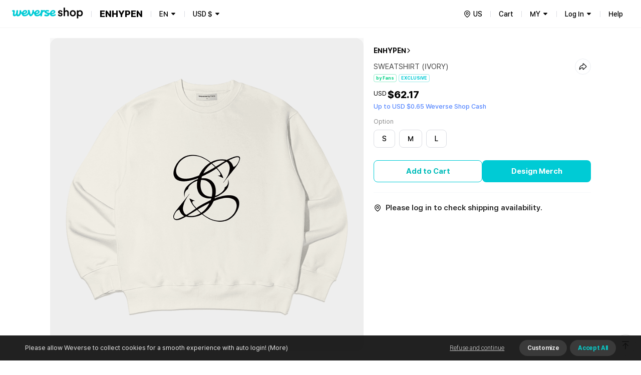

--- FILE ---
content_type: text/html; charset=utf-8
request_url: https://shop.weverse.io/en/shop/USD/artists/10/sales/18760
body_size: 211238
content:
<!DOCTYPE html><html lang="en"><head><meta charSet="utf-8"/><link rel="dns-prefetch" href="https://api.weverseshop.io"/><link rel="dns-prefetch" href="https://cdn-contents.weverseshop.io"/><link rel="preconnect" href="https://api.weverseshop.io" crossorigin="use-credentials"/><link rel="preconnect" href="https://cdn-contents.weverseshop.io" crossorigin="anonymous"/><meta name="og:locale" content="en-US"/><link rel="alternate" hrefLang="en" href="https://shop.weverse.io/en/shop/USD/artists/10/sales/18760"/><meta name="og:locale:alternate" content="ko-KR"/><link rel="alternate" hrefLang="ko" href="https://shop.weverse.io/ko/shop/KRW/artists/10/sales/18760"/><meta name="og:locale:alternate" content="ja-JP"/><link rel="alternate" hrefLang="ja" href="https://shop.weverse.io/ja/shop/JPY/artists/10/sales/18760"/><meta name="og:locale:alternate" content="zh-CN"/><link rel="alternate" hrefLang="zh-cn" href="https://shop.weverse.io/zh-cn/shop/CNY/artists/10/sales/18760"/><meta name="og:locale:alternate" content="zh-TW"/><link rel="alternate" hrefLang="zh-tw" href="https://shop.weverse.io/zh-tw/shop/USD/artists/10/sales/18760"/><meta name="og:locale:alternate" content="es-MX"/><link rel="alternate" hrefLang="es" href="https://shop.weverse.io/es/shop/MXN/artists/10/sales/18760"/><link rel="alternate" hrefLang="x-default" href="https://shop.weverse.io/shop/USD/artists/10/sales/18760"/><meta name="viewport" content="width=device-width, minimum-scale=1.0, maximum-scale=1.0, user-scalable=no"/><meta name="keywords" content=" weverse shop, Weverse by Fans, official shop, official store, BTS official store, official merch, official merchandise, officially licensed merchandise, official membership, official light stick, BTS, TOMORROW X TOGETHER, TXT, SEVENTEEN, SVT, fromis_9, ENHYPEN, weeekly, P1Harmony, Cherry Bullet, CL, HENRY, SUNMI, TREASURE, BLACKPINK, WINNER, iKON, woo!ah!, STAYC, JUST B, EVERGROW, UP10TION, LEE JIN HYUK, VERIVERY, ARMY, MOA, CARAT, ENGENE, TREASURE MAKER, BLINK, INNER CIRCLE, HONEY10, V-DAN, VERRER, ARMY BOMB, weverse concert, concert, music concert, online concert, fanmeeting, fanlive, live streaming, online live streaming, 위버스샵, 위버스 바이 팬즈, 공식샵, 공식스토어, BTS 공식스토어, 공식상품, 공식멤버십, 위버스 콘서트, 콘서트, 팬미팅, 팬라이브, 라이브 스트리밍, 온라인 라이브 스트리밍, Weverse Shop, Weverse by Fans, 公式商品, 公式メンバーシップ, Weverseコンサート, コンサート, ファンミーティング, ファンライブ, ライブストリーミング, オンラインライブストリーミング, 公式グッズ, ライブ, ライブ配信"/><meta property="og:site_name" content="Weverse Shop - All Things for Fans!"/><meta property="og:url" content="https://shop.weverse.io/shop/USD/artists/10/sales/18760"/><meta property="og:type" content="website"/><meta name="twitter:card" content="summary_large_image"/><meta name="twitter:site" content="@weverseshop"/><meta name="twitter:creator" content="@weverseshop"/><meta property="al:ios:url" content="weverseshop://weverseshop.benx.co/?view=shopDetail&amp;shop=GL&amp;artistId=10&amp;saleId=18760"/><meta property="al:ios:app_store_id" content="1456559072"/><meta property="al:ios:app_name" content="Weverse Shop - All Things for Fans!"/><meta property="al:android:url" content="weverseshop://weverseshop.benx.co/?view=shopDetail&amp;shop=GL&amp;artistId=10&amp;saleId=18760"/><meta property="al:android:app_name" content="Weverse Shop - All Things for Fans!"/><meta property="al:android:package" content="co.benx.weply"/><meta property="al:web:url" content="https://shop.weverse.io/shop/USD/artists/10/sales/18760"/><meta name="app-version" content="2.12.1"/><link rel="icon" href="https://shop.weverse.io/favicon.ico"/><link rel="apple-touch-icon" href="https://shop.weverse.io/weverseshop-touchicon.png"/><title>ENHYPEN | SWEATSHIRT (IVORY)</title><meta name="description" content="Check out the SWEATSHIRT (IVORY) merch of ENHYPEN on Weverse Shop, the official merch store!"/><meta property="og:title" content="ENHYPEN | SWEATSHIRT (IVORY)"/><meta property="og:description" content="Check out the SWEATSHIRT (IVORY) merch of ENHYPEN on Weverse Shop, the official merch store!"/><meta property="og:image" content="https://cdn-contents.weverseshop.io/public/shop/356968fb386b445cb94b5f0bc2c51ef0.png"/><meta name="thumbnail" content="https://cdn-contents.weverseshop.io/public/shop/356968fb386b445cb94b5f0bc2c51ef0.png"/><script type="application/ld+json">{"@context":"http://schema.org","@type":"Product","name":"SWEATSHIRT (IVORY)","image":["https://cdn-contents.weverseshop.io/public/shop/356968fb386b445cb94b5f0bc2c51ef0.png"],"url":"https://shop.weverse.io/shop/USD/artists/10/sales/18760","productID":"18760","description":"Check out the SWEATSHIRT (IVORY) merch of ENHYPEN on Weverse Shop, the official merch store!","offers":{"@type":"Offer","priceCurrency":"USD","price":"62.17","itemCondition":"http://schema.org/NewCondition","availability":"http://schema.org/InStock"}}</script><meta name="next-head-count" content="43"/><meta name="format-detection" content="telephone=no"/><link rel="stylesheet" href="https://cdnjs.cloudflare.com/ajax/libs/pretendard/1.3.6/static/pretendard-dynamic-subset.css"/><link rel="preload" href="/_next/static/css/1f11aa744a5b6d57.css" as="style"/><link rel="stylesheet" href="/_next/static/css/1f11aa744a5b6d57.css" data-n-g=""/><noscript data-n-css=""></noscript><script defer="" nomodule="" src="/_next/static/chunks/polyfills-c67a75d1b6f99dc8.js"></script><script src="/_next/static/chunks/webpack-64b1919ad1a76dce.js" defer=""></script><script src="/_next/static/chunks/framework-afd0c04affccf918.js" defer=""></script><script src="/_next/static/chunks/main-e1384c218b75981b.js" defer=""></script><script src="/_next/static/chunks/pages/_app-fa174cadaae2f52e.js" defer=""></script><script src="/_next/static/chunks/5675-639c3a51170be14f.js" defer=""></script><script src="/_next/static/chunks/7536-a05acfd5524c46dc.js" defer=""></script><script src="/_next/static/chunks/9100-8d024655b684fd57.js" defer=""></script><script src="/_next/static/chunks/934-f873fe00459ff649.js" defer=""></script><script src="/_next/static/chunks/5991-28262d501837e4f2.js" defer=""></script><script src="/_next/static/chunks/2006-c1a9c47911a1481d.js" defer=""></script><script src="/_next/static/chunks/248-fcc208e533e1a4a8.js" defer=""></script><script src="/_next/static/chunks/5340-427e776b8f3c9651.js" defer=""></script><script src="/_next/static/chunks/5420-280dea9bc76e1230.js" defer=""></script><script src="/_next/static/chunks/5642-b6cca632daf9c321.js" defer=""></script><script src="/_next/static/chunks/9314-82cab45367e96e99.js" defer=""></script><script src="/_next/static/chunks/9397-e4550fadfb449a1d.js" defer=""></script><script src="/_next/static/chunks/3862-e32bc287e2b41d3e.js" defer=""></script><script src="/_next/static/chunks/2948-691d0a602d72fd25.js" defer=""></script><script src="/_next/static/chunks/6972-f670cbf0e046bfc2.js" defer=""></script><script src="/_next/static/chunks/3578-1c7378cdcbcb6226.js" defer=""></script><script src="/_next/static/chunks/3782-224bd4d6e91701da.js" defer=""></script><script src="/_next/static/chunks/9657-04fc1710165bee5c.js" defer=""></script><script src="/_next/static/chunks/1870-716829eaa46f05f6.js" defer=""></script><script src="/_next/static/chunks/5942-39aa2beac11eb1a8.js" defer=""></script><script src="/_next/static/chunks/3571-7d22ea78760124d9.js" defer=""></script><script src="/_next/static/chunks/4615-5c4cd690a7db09a3.js" defer=""></script><script src="/_next/static/chunks/4452-87b77ccd40b98043.js" defer=""></script><script src="/_next/static/chunks/7015-05dee96957c49a37.js" defer=""></script><script src="/_next/static/chunks/7219-a65a1adbf0f5e3d9.js" defer=""></script><script src="/_next/static/chunks/pages/shop/%5BshopAndCurrency%5D/artists/%5BartistId%5D/sales/%5BsaleId%5D-9582c7c727ede962.js" defer=""></script><script src="/_next/static/tTBM3MBeVY7fWw0_nt_Os/_buildManifest.js" defer=""></script><script src="/_next/static/tTBM3MBeVY7fWw0_nt_Os/_ssgManifest.js" defer=""></script><style data-styled="" data-styled-version="5.3.3">.gbiFem{display:-webkit-box;display:-webkit-flex;display:-ms-flexbox;display:flex;-webkit-flex-direction:column;-ms-flex-direction:column;flex-direction:column;min-height:100%;--fixed-top-height:4.8rem;--layout-max-width:108rem;--layout-padding:var(--system-size-margin-screen-125,1rem);padding-bottom:var(--fixed-bottom-height,0);}/*!sc*/
@media screen and (min-width:1024px){.gbiFem{--fixed-top-height:5.6rem;}}/*!sc*/
data-styled.g1[id="sc-e3017bf6-0"]{content:"gbiFem,"}/*!sc*/
.jxsbmZ{padding-top:var(--fixed-top-height);}/*!sc*/
data-styled.g2[id="sc-e3017bf6-1"]{content:"jxsbmZ,"}/*!sc*/
html{height:100%;font-size:10px;}/*!sc*/
:root{--base-color-light-gray-50:#fafafaff;--base-size-0:0rem;--base-color-light-gray-75:#f4f4f4ff;--base-color-light-gray-100:#eeeeeeff;--base-color-light-gray-200:#dededeff;--base-color-light-gray-300:#ccccccff;--base-color-light-gray-400:#aeaeaeff;--base-color-light-gray-500:#8e8e8eff;--base-color-light-gray-600:#666666ff;--base-color-light-gray-700:#484848ff;--base-color-light-gray-800:#282828ff;--base-color-light-gray-900:#111111ff;--base-color-light-coolgray-50:#f7f8faff;--base-color-light-coolgray-75:#f2f3f7ff;--base-color-light-coolgray-900:#0f1117ff;--base-color-light-coolgray-100:#ebedf2ff;--base-color-light-coolgray-200:#dcdee4ff;--base-color-light-coolgray-300:#c8cad1ff;--base-color-light-coolgray-400:#aeb1b8ff;--base-color-light-coolgray-500:#8b8d94ff;--base-color-light-coolgray-600:#64666cff;--base-color-light-coolgray-700:#45474fff;--base-color-light-coolgray-800:#25272eff;--base-color-light-black:#000000ff;--base-color-light-black-50a:#0000000a;--base-color-light-black-100a:#0000001a;--base-color-light-black-200a:#00000033;--base-color-light-black-300a:#0000004d;--base-color-light-black-400a:#00000080;--base-color-light-black-500a:#000000a6;--base-color-light-black-600a:#000000cc;--base-color-light-black-700a:#000000e6;--base-color-light-black-800a:#000000f7;--base-color-light-white:#ffffffff;--base-color-light-white-50a:#ffffff0d;--base-color-light-white-100a:#ffffff1a;--base-color-light-white-200a:#ffffff33;--base-color-light-white-300a:#ffffff4d;--base-color-light-white-400a:#ffffff80;--base-color-light-white-500a:#ffffffa6;--base-color-light-white-600a:#ffffffcc;--base-color-light-white-700a:#ffffffe6;--base-color-light-white-800a:#fffffff7;--base-color-light-mint-25:#f5fefeff;--base-color-light-mint-50:#eafdfdff;--base-color-light-mint-75:#ddfafaff;--base-color-light-mint-100:#d1f7f7ff;--base-color-light-mint-200:#b2efefff;--base-color-light-mint-300:#8de8e7ff;--base-color-light-mint-400:#5adddbff;--base-color-light-mint-500:#00cbd5;--base-color-light-mint-600:#00bcbaff;--base-color-light-mint-700:#00a2a1ff;--base-color-light-mint-800:#007c7aff;--base-color-light-mint-900:#005655ff;--base-color-light-red-25:#fff6f6ff;--base-color-light-red-50:#fff2f1ff;--base-color-light-red-75:#ffedecff;--base-color-light-red-100:#ffdfdcff;--base-color-light-red-200:#ffc8c3ff;--base-color-light-red-300:#ff9e96ff;--base-color-light-red-400:#ff7e77ff;--base-color-light-red-500:#fe5b58ff;--base-color-light-red-600:#f4514fff;--base-color-light-red-700:#de4544ff;--base-color-light-red-800:#bc3736ff;--base-color-light-red-900:#810010ff;--base-color-light-green-25:#f5fff9ff;--base-color-light-green-50:#ebfef2ff;--base-color-light-green-75:#defceaff;--base-color-light-green-100:#d2fce3ff;--base-color-light-green-200:#a4f7caff;--base-color-light-green-300:#81ebb0ff;--base-color-light-green-400:#58e09bff;--base-color-light-green-500:#00d284ff;--base-color-light-green-600:#00c57fff;--base-color-light-green-700:#00a66dff;--base-color-light-green-800:#028959ff;--base-color-light-green-900:#075939ff;--base-color-light-purple-25:#faf7ffff;--base-color-light-purple-50:#f5eeffff;--base-color-light-purple-75:#f2eaffff;--base-color-light-purple-100:#ebddffff;--base-color-light-purple-200:#e2ccffff;--base-color-light-purple-300:#c9acfeff;--base-color-light-purple-400:#bb91ffff;--base-color-light-purple-500:#ab6fffff;--base-color-light-purple-600:#a562ffff;--base-color-light-purple-700:#945be4ff;--base-color-light-purple-800:#8247cfff;--base-color-light-purple-900:#5d1e9fff;--base-color-light-pink-25:#fff8fbff;--base-color-light-pink-50:#fef3f7ff;--base-color-light-pink-75:#feeef4ff;--base-color-light-pink-100:#ffe2edff;--base-color-light-pink-200:#ffcaddff;--base-color-light-pink-300:#ff97bfff;--base-color-light-pink-400:#f879aaff;--base-color-light-pink-500:#f65895ff;--base-color-light-pink-600:#e94c8aff;--base-color-light-pink-700:#d4407bff;--base-color-light-pink-800:#bf2969ff;--base-color-light-pink-900:#7b1541ff;--base-color-light-blue-25:#f5f8ffff;--base-color-light-blue-50:#edf3ffff;--base-color-light-blue-75:#e7efffff;--base-color-light-blue-100:#dce8ffff;--base-color-light-blue-200:#c0d7ffff;--base-color-light-blue-300:#9abfffff;--base-color-light-blue-400:#7aa5ffff;--base-color-light-blue-500:#5989feff;--base-color-light-blue-600:#5283feff;--base-color-light-blue-700:#4873e5ff;--base-color-light-blue-800:#375ecfff;--base-color-light-blue-900:#19379eff;--base-color-light-brand-mint:#07d8e2ff;--base-color-light-brand-green:#35e99dff;--base-size-25:0.2rem;--base-size-50:0.4rem;--base-size-75:0.6rem;--base-size-100:0.8rem;--base-size-125:1rem;--base-size-150:1.2rem;--base-size-200:1.6rem;--base-size-250:2rem;--base-size-300:2.4rem;--base-size-350:2.8rem;--base-size-400:3.2rem;--base-size-500:4rem;--base-size-600:4.8rem;--base-size-700:5.6rem;--base-size-800:6.4rem;--base-size-900:7.2rem;--base-size-1000:8rem;--base-color-dark-gray-50:#161616ff;--base-color-dark-gray-75:#1f1f1fff;--base-color-dark-gray-100:#282828ff;--base-color-dark-coolgray-50:#14161cff;--base-color-dark-pink-900:#fcd1e2ff;--base-color-dark-blue-25:#101a30ff;--base-color-dark-blue-50:#15203cff;--base-color-dark-blue-75:#1d2d54ff;--base-color-dark-blue-100:#2a4178ff;--base-color-dark-blue-200:#37549dff;--base-color-dark-blue-300:#4368c1ff;--base-color-dark-blue-400:#507be5ff;--base-color-dark-blue-500:#5989feff;--base-color-dark-blue-600:#779efeff;--base-color-dark-coolgray-75:#1d1f25ff;--base-color-dark-blue-700:#95b3feff;--base-color-dark-blue-800:#b3c9feff;--base-color-dark-blue-900:#d1defeff;--base-color-dark-brand-mint:#07d8e2ff;--base-color-dark-brand-green:#35e99dff;--base-color-dark-coolgray-100:#26282fff;--base-color-dark-coolgray-200:#31333aff;--base-color-dark-coolgray-300:#3c3e45ff;--base-color-dark-coolgray-400:#53555cff;--base-color-dark-coolgray-500:#75777dff;--base-color-dark-coolgray-600:#9799a0ff;--base-color-dark-coolgray-700:#b8bbc1ff;--base-color-dark-coolgray-800:#dbdde3ff;--base-color-dark-gray-200:#333333ff;--base-color-dark-coolgray-900:#f3f4f6ff;--base-color-dark-black:#000000ff;--base-color-dark-black-50a:#0000000a;--base-color-dark-black-100a:#0000001a;--base-color-dark-black-200a:#00000033;--base-color-dark-black-300a:#0000004d;--base-color-dark-black-400a:#00000080;--base-color-dark-black-500a:#000000a6;--base-color-dark-black-600a:#000000cc;--base-color-dark-black-700a:#000000e6;--base-color-dark-gray-300:#3e3e3eff;--base-color-dark-black-800a:#000000f7;--base-color-dark-white:#ffffffff;--base-color-dark-white-50a:#ffffff0d;--base-color-dark-white-100a:#ffffff1a;--base-color-dark-white-200a:#ffffff33;--base-color-dark-white-300a:#ffffff4d;--base-color-dark-white-400a:#ffffff80;--base-color-dark-white-500a:#ffffffa6;--base-color-dark-white-600a:#ffffffcc;--base-color-dark-white-700a:#ffffffe6;--base-color-dark-gray-400:#555555ff;--base-color-dark-white-800a:#fffffff7;--base-color-dark-mint-25:#011d1cff;--base-color-dark-mint-50:#012626ff;--base-color-dark-mint-75:#023a39ff;--base-color-dark-mint-100:#035756ff;--base-color-dark-mint-200:#047473ff;--base-color-dark-mint-300:#059190ff;--base-color-dark-mint-400:#06aeadff;--base-color-dark-mint-500:#01d5df;--base-color-dark-mint-600:#34d5d3ff;--base-color-dark-gray-500:#777777ff;--base-color-dark-mint-700:#61deddff;--base-color-dark-mint-800:#8ee7e6ff;--base-color-dark-mint-900:#bbf1f0ff;--base-color-dark-red-25:#301110ff;--base-color-dark-red-50:#3c1514ff;--base-color-dark-red-75:#541e1dff;--base-color-dark-red-100:#782b29ff;--base-color-dark-red-200:#9d3836ff;--base-color-dark-red-300:#c14543ff;--base-color-dark-red-400:#e5524fff;--base-color-dark-gray-600:#999999ff;--base-color-dark-red-500:#fe5b58ff;--base-color-dark-red-600:#fe7876ff;--base-color-dark-red-700:#fe9694ff;--base-color-dark-red-800:#feb4b3ff;--base-color-dark-red-900:#fed2d1ff;--base-color-dark-green-25:#001e12ff;--base-color-dark-green-50:#002819ff;--base-color-dark-green-75:#003c25ff;--base-color-dark-green-100:#005a38ff;--base-color-dark-green-200:#00784bff;--base-color-dark-gray-700:#bbbbbbff;--base-color-dark-green-300:#00965eff;--base-color-dark-green-400:#00b471ff;--base-color-dark-green-500:#00d284ff;--base-color-dark-green-600:#2eda9aff;--base-color-dark-green-700:#5ce2b0ff;--base-color-dark-green-800:#8beac7ff;--base-color-dark-green-900:#b9f2ddff;--base-color-dark-purple-25:#201530ff;--base-color-dark-purple-50:#281a3cff;--base-color-dark-purple-75:#392555ff;--base-color-dark-gray-800:#ddddddff;--base-color-dark-purple-100:#513479ff;--base-color-dark-purple-200:#69449dff;--base-color-dark-purple-300:#8254c2ff;--base-color-dark-purple-400:#9a64e6ff;--base-color-dark-purple-500:#ab6fffff;--base-color-dark-purple-600:#ba89ffff;--base-color-dark-purple-700:#c9a3ffff;--base-color-dark-purple-800:#d8bdffff;--base-color-dark-purple-900:#e8d7ffff;--base-color-dark-pink-25:#2e101cff;--base-color-dark-gray-900:#f4f4f4ff;--base-color-dark-pink-50:#3a1423ff;--base-color-dark-pink-75:#521d31ff;--base-color-dark-pink-100:#752946ff;--base-color-dark-pink-200:#98365cff;--base-color-dark-pink-300:#bb4371ff;--base-color-dark-pink-400:#de4f86ff;--base-color-dark-pink-500:#f65895ff;--base-color-dark-pink-600:#f776a8ff;--base-color-dark-pink-700:#f994bbff;--base-color-dark-pink-800:#fab3ceff;--base-size-negative-25:-0.2rem;--base-size-negative-50:-0.4rem;--base-size-negative-75:-0.6rem;--base-size-negative-100:-0.8rem;--base-size-negative-200:-1.6rem;--base-size-negative-250:-2rem;--base-size-negative-300:-2.4rem;--base-size-negative-150:-1.2rem;--base-logo-weverse:8.8rem;--base-logo-weverse_account:18.3rem;--base-logo-weverse_albums:17.2rem;--base-logo-weverse_backstage:20.8rem;--base-logo-weverse_concerts:18.8rem;--base-logo-weverse_insight:16.5rem;--base-logo-weverse_magazine:19.7rem;--base-logo-weverse_shop:14.5rem;--base-logo-weverse_jellyshop:10.2rem;--base-logo-weverse_jellyshop_billing:8rem;--base-color-light-red-point:#ff1744ff;--base-color-dark-red-point:#ff1744ff;--base-color-light-black-0a:#00000000;--base-color-dark-white-0a:#ffffff00;--base-color-dark-black-0a:#00000000;--base-color-light-white-0a:#ffffff00;--base-size-450:3.6rem;--base-size-550:4.4rem;--base-size-650:5.2rem;--base-text_size-text-25:0.9rem;--base-text_size-text-50:1.1rem;--base-text_size-text-75:1.2rem;--base-text_size-text-100:1.3rem;--base-text_size-text-150:1.4rem;--base-text_size-text-200:1.5rem;--base-text_size-text-300:1.6rem;--base-text_size-text-400:1.8rem;--base-text_size-text-500:2rem;--base-text_size-text-600:2.4rem;--base-text_size-text-700:2.8rem;--base-text_size-text-800:3.2rem;--base-text_size-text-900:3.6rem;--base-lineheight-text-lineheight-900:4.7rem;--base-lineheight-text-lineheight-800:4.2rem;--base-lineheight-text-lineheight-700:3.6rem;--base-lineheight-text-lineheight-600:3.1rem;--base-lineheight-text-lineheight-500:2.6rem;--base-lineheight-text-lineheight-400:2.3rem;--base-lineheight-text-lineheight-300:2.2rem;--base-lineheight-text-lineheight-200:2.1rem;--base-lineheight-text-lineheight-150:1.8rem;--base-lineheight-text-lineheight-100:1.7rem;--base-lineheight-text-lineheight-75:1.6rem;--base-lineheight-text-lineheight-50:1.4rem;--base-lineheight-text-lineheight-25:1.2rem;--base-text_weight-text-weight-800:80rem;--base-text_weight-text-weight-700:70rem;--base-text_weight-text-weight-500:50rem;--base-text_weight-text-weight-400:40rem;--base-text_weight-text-weight-600:60rem;--system-color-text-primary:var(--base-color-light-mint-600);--system-color-icon-default:var(--base-color-light-black);--system-color-surface-default:var(--base-color-light-white);--system-color-text-gray-900:var(--base-color-light-gray-900);--system-color-text-gray-800:var(--base-color-light-gray-800);--system-color-text-gray-700:var(--base-color-light-gray-700);--system-color-text-gray-600:var(--base-color-light-gray-600);--system-color-text-gray-500:var(--base-color-light-gray-500);--system-color-text-default:var(--base-color-light-black);--system-color-text-600a:var(--base-color-light-black-600a);--system-color-text-500a:var(--base-color-light-black-500a);--system-color-text-400a:var(--base-color-light-black-400a);--system-color-text-200a:var(--base-color-light-black-200a);--system-color-text-white-700a-same:var(--base-color-light-white-700a);--system-color-text-white-500a-same:var(--base-color-light-white-500a);--system-color-text-white-400a-same:var(--base-color-light-white-400a);--system-color-text-white-300a-same:var(--base-color-light-white-300a);--system-color-surface-default-gray-50:var(--base-color-light-coolgray-50);--system-color-surface-gray-75:var(--base-color-light-coolgray-75);--system-color-surface-gray-100:var(--base-color-light-coolgray-100);--system-color-surface-gray-200:var(--base-color-light-coolgray-200);--system-color-surface-gray-300:var(--base-color-light-coolgray-300);--system-color-surface-gray-900:var(--base-color-light-gray-900);--system-color-surface-black-600a-same:var(--base-color-light-black-600a);--system-color-surface-black-400a-same:var(--base-color-light-black-400a);--system-color-surface-black-200a-same:var(--base-color-light-black-200a);--system-color-surface-green:var(--base-color-light-green-50);--system-color-surface-primary:var(--base-color-light-mint-50);--system-color-surface-blue:var(--base-color-light-blue-50);--system-color-surface-purple:var(--base-color-light-purple-50);--system-color-surface-pink:var(--base-color-light-pink-50);--system-color-surface-red:var(--base-color-light-red-50);--system-size-radius-box-75:var(--base-size-75);--system-color-icon-gray-800:var(--base-color-light-coolgray-800);--system-color-icon-gray-700:var(--base-color-light-coolgray-700);--system-color-icon-gray-500:var(--base-color-light-coolgray-500);--system-color-icon-gray-300:var(--base-color-light-coolgray-300);--system-color-icon-black-600a-same:var(--base-color-light-black-600a);--system-color-icon-black-500a-same:var(--base-color-light-black-500a);--system-color-icon-black-400a-same:var(--base-color-light-black-400a);--system-color-icon-black-200a-same:var(--base-color-light-black-200a);--system-color-icon-white-same:var(--base-color-light-white);--system-color-icon-white-600a-same:var(--base-color-light-white-600a);--system-color-icon-white-500a-same:var(--base-color-light-white-500a);--system-color-icon-white-400a-same:var(--base-color-light-white-400a);--system-color-icon-white-300a-same:var(--base-color-light-white-300a);--system-color-divide-gray-50:var(--base-color-light-coolgray-50);--system-color-divide-gray-75:var(--base-color-light-coolgray-75);--system-color-divide-gray-100:var(--base-color-light-coolgray-100);--system-color-divide-gray-300:var(--base-color-light-coolgray-300);--system-color-divide-white-300a-same:var(--base-color-light-white-300a);--system-color-divide-white-500a-same:var(--base-color-light-white-500a);--system-color-roles-primary:var(--base-color-light-mint-500);--system-color-roles-secondary-blue:var(--base-color-light-blue-500);--system-color-roles-secondary-green:var(--base-color-light-green-500);--system-color-roles-secondary-purple:var(--base-color-light-purple-500);--system-color-roles-secondary-pink:var(--base-color-light-pink-500);--system-color-roles-accent-primary:var(--base-color-light-mint-500);--system-color-roles-negative:var(--base-color-light-red-500);--system-color-roles-accent-blue:var(--base-color-light-blue-500);--system-color-status-active-primary:var(--base-color-light-mint-500);--system-color-status-hover-primary:var(--base-color-light-mint-600);--system-color-status-inactive-primary:var(--base-color-light-mint-200);--system-color-status-active-blue:var(--base-color-light-blue-500);--system-color-status-hover-blue:var(--base-color-light-blue-700);--system-color-status-active-gray-900:var(--base-color-light-coolgray-900);--system-color-status-inactive-gray:var(--base-color-light-coolgray-200);--system-color-status-active-gray-75:var(--base-color-light-coolgray-75);--system-color-status-danger-red:var(--base-color-light-red-500);--system-color-status-inactive-blue:var(--base-color-light-blue-200);--system-color-text-gray-300:var(--base-color-light-gray-300);--system-color-surface-default-2:var(--base-color-light-white);--system-color-surface-default-gray-50-2:var(--base-color-light-coolgray-50);--system-color-surface-gray-75-2:var(--base-color-light-coolgray-75);--system-color-surface-gray-100-2:var(--base-color-light-coolgray-100);--system-color-text-white-same:var(--base-color-light-white);--system-color-text-black-same:var(--base-color-light-black);--system-color-icon-black-same:var(--base-color-light-black);--system-color-surface-white-same:var(--base-color-light-white);--system-color-surface-black-same:var(--base-color-light-black);--system-color-roles-brand-mint:var(--base-color-light-brand-mint);--system-color-roles-brand-green:var(--base-color-light-brand-green);--system-color-surface-white-50a-same:var(--base-color-light-white-50a);--system-color-surface-white-100a-same:var(--base-color-light-white-100a);--system-color-surface-white-200a-same:var(--base-color-light-white-200a);--system-color-outline-default-50a:var(--base-color-light-black-50a);--system-color-surface-default-3:var(--base-color-light-white);--system-color-surface-primary-100:var(--base-color-light-mint-100);--system-color-surface-green-100:var(--base-color-light-green-100);--system-color-surface-blue-100:var(--base-color-light-blue-100);--system-color-surface-purple-100:var(--base-color-light-purple-100);--system-color-surface-pink-100:var(--base-color-light-pink-100);--system-color-surface-red-100:var(--base-color-light-red-100);--system-color-text-default-reverse:var(--base-color-light-white);--system-color-surface-default-reverse:var(--base-color-light-black);--system-color-surface-white-300a-same:var(--base-color-light-white-300a);--system-color-surface-white-500a-same:var(--base-color-light-white-500a);--system-color-surface-default-4:var(--base-color-light-white);--system-color-icon-default-reverse:var(--base-color-light-white);--system-size-margin-screen-0:var(--base-size-0);--system-size-margin-screen-125:var(--base-size-125);--system-size-margin-screen-200:var(--base-size-200);--system-size-margin-screen-250:var(--base-size-250);--system-size-padding-box-50:var(--base-size-50);--system-size-padding-box-75:var(--base-size-75);--system-size-padding-box-100:var(--base-size-100);--system-size-padding-box-150:var(--base-size-150);--system-size-padding-box-200:var(--base-size-200);--system-size-padding-box-250:var(--base-size-250);--system-size-padding-box-350:var(--base-size-350);--system-size-padding-thumb-50:var(--base-size-50);--system-size-padding-thumb-100:var(--base-size-100);--system-size-padding-thumb-250:var(--base-size-250);--system-size-padding-thumb-350:var(--base-size-350);--system-size-radius-box-100:var(--base-size-100);--system-size-radius-box-150:var(--base-size-150);--system-size-radius-box-200:var(--base-size-200);--system-size-radius-box-250:var(--base-size-250);--system-size-radius-box-300:var(--base-size-300);--system-size-radius-thumb-150:var(--base-size-150);--system-size-radius-thumb-200:var(--base-size-200);--system-size-radius-thumb-250:var(--base-size-250);--system-color-surface-default-gray-50-same:var(--base-color-light-coolgray-50);--system-color-divide-gray-200:var(--base-color-light-coolgray-200);--system-color-icon-primary:var(--base-color-light-mint-600);--system-color-outline-default-100a:var(--base-color-light-black-100a);--system-color-outline-default-50a-2:var(--base-color-light-black-50a);--system-color-surface-default-800a:var(--base-color-light-white-800a);--system-color-outline-gray-100:var(--base-color-light-coolgray-100);--system-color-outline-default:var(--base-color-light-black);--system-color-outline-default-reverse:var(--base-color-light-white);--system-color-icon-gray-900:var(--base-color-light-coolgray-900);--system-color-outline-gray-200:var(--base-color-light-coolgray-200);--system-color-text-gray-400:var(--base-color-light-gray-400);--system-color-icon-gray-400:var(--base-color-light-coolgray-400);--system-size-icon-24mquad:var(--base-size-300);--system-size-icon-24nquad:var(--base-size-150);--system-size-icon-20mquad:var(--base-size-250);--system-size-icon-20nquad:var(--base-size-125);--system-size-icon-16mquad:var(--base-size-200);--system-size-icon-16nquad:var(--base-size-100);--system-size-icon-12mquad:var(--base-size-150);--system-size-icon-12nquad:var(--base-size-75);--system-size-padding-box-25:var(--base-size-25);--system-size-padding-box-0:var(--base-size-0);--system-size-padding-thumb-25:var(--base-size-25);--system-size-padding-thumb-0:var(--base-size-0);--system-size-padding-box-300:var(--base-size-300);--system-size-padding-thumb-300:var(--base-size-300);--system-fixed_color-roles-primary:var(--base-color-dark-mint-500);--system-fixed_color-status-active-primary:var(--base-color-dark-mint-500);--system-fixed_color-status-hover-primary:var(--base-color-dark-mint-600);--system-fixed_color-status-inactive-primary:var(--base-color-dark-mint-200);--system-fixed_color-status-active-blue:var(--base-color-dark-blue-500);--system-fixed_color-status-hover-blue:var(--base-color-dark-blue-700);--system-fixed_color-status-inactive-blue:var(--base-color-dark-blue-200);--system-fixed_color-status-active-gray-900:var(--base-color-dark-gray-900);--system-fixed_color-status-active-gray-75:var(--base-color-dark-coolgray-75);--system-fixed_color-status-inactive-gray:var(--base-color-dark-gray-300);--system-fixed_color-status-danger-red:var(--base-color-dark-red-500);--system-fixed_color-surface-default-reverse:var(--base-color-dark-white);--system-fixed_color-surface-default:var(--base-color-dark-black);--system-fixed_color-surface-default-gray-50:var(--base-color-dark-gray-50);--system-fixed_color-surface-default-gray-50-same:var(--base-color-light-coolgray-50);--system-fixed_color-surface-gray-75:var(--base-color-dark-gray-75);--system-fixed_color-surface-gray-100:var(--base-color-dark-gray-100);--system-fixed_color-surface-gray-200:var(--base-color-dark-gray-200);--system-fixed_color-surface-gray-300:var(--base-color-dark-gray-300);--system-fixed_color-surface-gray-900:var(--base-color-dark-gray-900);--system-fixed_color-surface-default-800a:var(--base-color-dark-black-800a);--system-fixed_color-surface-black-same:var(--base-color-dark-black);--system-fixed_color-surface-black-200a-same:var(--base-color-dark-black-200a);--system-fixed_color-surface-black-400a-same:var(--base-color-dark-black-400a);--system-fixed_color-surface-black-600a-same:var(--base-color-dark-black-600a);--system-fixed_color-surface-white-same:var(--base-color-dark-white);--system-fixed_color-surface-white-50a-same:var(--base-color-dark-white-50a);--system-fixed_color-surface-white-100a-same:var(--base-color-dark-white-100a);--system-fixed_color-surface-white-200a-same:var(--base-color-dark-white-200a);--system-fixed_color-surface-white-300a-same:var(--base-color-dark-white-300a);--system-fixed_color-surface-white-500a-same:var(--base-color-dark-white-500a);--system-fixed_color-surface-primary:var(--base-color-dark-mint-50);--system-fixed_color-surface-primary-100:var(--base-color-dark-mint-100);--system-fixed_color-surface-green:var(--base-color-dark-green-50);--system-fixed_color-surface-green-100:var(--base-color-dark-green-100);--system-fixed_color-surface-blue:var(--base-color-dark-blue-50);--system-fixed_color-surface-blue-100:var(--base-color-dark-blue-100);--system-fixed_color-surface-purple:var(--base-color-dark-purple-50);--system-fixed_color-surface-purple-100:var(--base-color-dark-purple-100);--system-fixed_color-surface-pink:var(--base-color-dark-pink-50);--system-fixed_color-surface-pink-100:var(--base-color-dark-pink-100);--system-fixed_color-surface-red:var(--base-color-dark-red-50);--system-fixed_color-surface-red-100:var(--base-color-dark-red-100);--system-fixed_color-icon-primary:var(--base-color-dark-mint-600);--system-fixed_color-icon-default:var(--base-color-dark-white);--system-fixed_color-icon-default-reverse:var(--base-color-dark-black);--system-fixed_color-icon-gray-300:var(--base-color-dark-gray-300);--system-fixed_color-icon-gray-400:var(--base-color-dark-gray-400);--system-fixed_color-icon-gray-500:var(--base-color-dark-gray-500);--system-fixed_color-icon-gray-700:var(--base-color-dark-gray-700);--system-fixed_color-icon-gray-800:var(--base-color-dark-gray-800);--system-fixed_color-icon-gray-900:var(--base-color-dark-gray-900);--system-fixed_color-icon-black-same:var(--base-color-dark-black);--system-fixed_color-icon-black-200a-same:var(--base-color-dark-black-200a);--system-fixed_color-icon-black-400a-same:var(--base-color-dark-black-400a);--system-fixed_color-icon-black-500a-same:var(--base-color-dark-black-500a);--system-fixed_color-icon-black-600a-same:var(--base-color-dark-black-600a);--system-fixed_color-icon-white-same:var(--base-color-dark-white);--system-fixed_color-icon-white-300a-same:var(--base-color-dark-white-300a);--system-fixed_color-icon-white-400a-same:var(--base-color-dark-white-400a);--system-fixed_color-icon-white-500a-same:var(--base-color-dark-white-500a);--system-fixed_color-icon-white-600a-same:var(--base-color-dark-white-600a);--system-fixed_color-text-primary:var(--base-color-dark-mint-600);--system-fixed_color-text-default:var(--base-color-dark-white);--system-fixed_color-text-default-reverse:var(--base-color-dark-black);--system-fixed_color-text-gray-300:var(--base-color-dark-gray-300);--system-fixed_color-text-gray-400:var(--base-color-dark-gray-400);--system-fixed_color-text-gray-500:var(--base-color-dark-gray-500);--system-fixed_color-text-gray-600:var(--base-color-dark-gray-600);--system-fixed_color-text-gray-700:var(--base-color-dark-gray-700);--system-fixed_color-text-gray-800:var(--base-color-dark-gray-800);--system-fixed_color-text-gray-900:var(--base-color-dark-gray-900);--system-fixed_color-text-200a:var(--base-color-dark-white-200a);--system-fixed_color-text-400a:var(--base-color-dark-white-400a);--system-fixed_color-text-500a:var(--base-color-dark-white-500a);--system-fixed_color-text-600a:var(--base-color-dark-white-600a);--system-fixed_color-text-black-same:var(--base-color-dark-black);--system-fixed_color-text-white-same:var(--base-color-dark-white);--system-fixed_color-text-white-300a-same:var(--base-color-dark-white-300a);--system-fixed_color-text-white-400a-same:var(--base-color-dark-white-400a);--system-fixed_color-text-white-500a-same:var(--base-color-dark-white-500a);--system-fixed_color-text-white-700a-same:var(--base-color-dark-white-700a);--system-fixed_color-divide-gray-50:var(--base-color-dark-gray-50);--system-fixed_color-divide-gray-75:var(--base-color-dark-gray-75);--system-fixed_color-divide-gray-100:var(--base-color-dark-gray-100);--system-fixed_color-divide-gray-200:var(--base-color-dark-gray-200);--system-fixed_color-divide-gray-300:var(--base-color-dark-gray-300);--system-fixed_color-divide-white-300a-same:var(--base-color-dark-white-300a);--system-fixed_color-divide-white-500a-same:var(--base-color-dark-white-500a);--system-fixed_color-outline-default:var(--base-color-dark-white);--system-fixed_color-outline-default-reverse:var(--base-color-dark-black);--system-fixed_color-outline-gray-200:var(--base-color-dark-gray-200);--system-fixed_color-outline-gray-300:var(--base-color-dark-gray-300);--system-fixed_color-outline-default-50a:var(--base-color-dark-white-50a);--system-fixed_color-outline-default-50a-2:var(--base-color-dark-white-100a);--system-fixed_color-outline-default-100a:var(--base-color-dark-white-100a);--system-fixed_color-roles-secondary-blue:var(--base-color-dark-blue-500);--system-fixed_color-roles-secondary-green:var(--base-color-dark-green-500);--system-fixed_color-roles-secondary-purple:var(--base-color-dark-purple-500);--system-fixed_color-roles-secondary-pink:var(--base-color-dark-pink-500);--system-fixed_color-roles-accent-primary:var(--base-color-dark-mint-500);--system-fixed_color-roles-accent-blue:var(--base-color-dark-blue-500);--system-fixed_color-roles-negative:var(--base-color-dark-red-500);--system-fixed_color-roles-brand-mint:var(--base-color-dark-brand-mint);--system-fixed_color-roles-brand-green:var(--base-color-dark-brand-green);--system-color-icon-gray-100:var(--base-color-light-coolgray-100);--system-fixed_color-icon-gray-100:var(--base-color-dark-gray-100);--system-fixed_color-outline-gray-400:var(--base-color-dark-gray-400);--system-color-outline-gray-400:var(--base-color-light-coolgray-400);--system-color-status-focus-gray-400:var(--base-color-light-coolgray-400);--system-color-status-background-disabled:var(--base-color-light-coolgray-75);--system-fixed_color-status-focus-gray-400:var(--base-color-dark-gray-400);--system-fixed_color-status-background-disabled:var(--base-color-dark-gray-75);--system-color-status-background-default:var(--base-color-light-white);--system-fixed_color-status-background-default:var(--base-color-dark-black);--system-color-outline-default-200a:var(--base-color-light-black-200a);--system-fixed_color-outline-default-200a:var(--base-color-dark-white-200a);--system-size-padding-box-400:var(--base-size-400);--system-size-padding-box-500:var(--base-size-500);--system-size-padding-box-600:var(--base-size-600);--system-size-padding-box-700:var(--base-size-700);--system-size-padding-box-800:var(--base-size-800);--system-size-padding-box-900:var(--base-size-900);--system-size-padding-box-1000:var(--base-size-1000);--system-size-radius-box-50:var(--base-size-50);--system-size-radius-box-25:var(--base-size-25);--system-size-radius-box-0:var(--base-size-0);--system-color-text-red-accent:var(--base-color-light-red-point);--system-fixed_color-text-red-accent:var(--base-color-dark-red-point);--system-color-surface-default-reverse-0a:var(--base-color-light-black-0a);--system-color-surface-default-0a:var(--base-color-light-white-0a);--system-fixed_color-surface-default-0a:var(--base-color-dark-black-0a);--system-fixed_color-surface-default-reverse-0a:var(--base-color-dark-white-0a);--system-color-surface-default-50a:var(--base-color-light-white-50a);--system-color-surface-default-100a:var(--base-color-light-white-100a);--system-color-surface-default-200a:var(--base-color-light-white-200a);--system-color-surface-default-300a:var(--base-color-light-white-300a);--system-color-surface-default-reverse-50a:var(--base-color-light-black-50a);--system-color-surface-default-reverse-100a:var(--base-color-light-black-100a);--system-color-surface-default-reverse-200a:var(--base-color-light-black-200a);--system-color-surface-default-reverse-300a:var(--base-color-light-black-300a);--system-color-outline-default-300a:var(--base-color-light-black-300a);--system-fixed_color-surface-default-50a:var(--base-color-dark-black-50a);--system-fixed_color-surface-default-100a:var(--base-color-dark-black-100a);--system-fixed_color-surface-default-200a:var(--base-color-dark-black-200a);--system-fixed_color-surface-default-300a:var(--base-color-dark-black-300a);--system-fixed_color-surface-default-reverse-50a:var(--base-color-dark-white-0a);--system-fixed_color-surface-default-reverse-100a:var(--base-color-dark-white-0a);--system-fixed_color-surface-default-reverse-200a:var(--base-color-dark-white-0a);--system-fixed_color-surface-default-reverse-300a:var(--base-color-dark-white-0a);--system-fixed_color-outline-default-300a:var(--base-color-dark-white-300a);--system-color-outline-default-reverse-300a:var(--base-color-light-white-300a);--system-color-outline-default-reverse-200a:var(--base-color-light-white-200a);--system-color-outline-default-reverse-100a:var(--base-color-light-white-100a);--system-color-outline-default-reverse-50a:var(--base-color-light-white-50a);--system-fixed_color-outline-default-reverse-300a:var(--base-color-dark-black-300a);--system-fixed_color-outline-default-reverse-200a:var(--base-color-dark-black-200a);--system-fixed_color-outline-default-reverse-100a:var(--base-color-dark-black-100a);--system-fixed_color-outline-default-reverse-50a:var(--base-color-dark-black-50a);--system-size-button-height-xxlarge:var(--base-size-700);--system-size-button-height-xlarge:var(--base-size-650);--system-size-button-height-large:var(--base-size-550);--system-size-button-height-medium:var(--base-size-500);--system-size-button-height-small:var(--base-size-450);--system-size-button-height-xsmall:var(--base-size-400);--system-size-button-height-xxsmall:var(--base-size-300);--system-color-icon-gray-600:var(--base-color-light-coolgray-600);--system-fixed_color-icon-gray-600:var(--base-color-dark-gray-600);}/*!sc*/
:lang(ko){word-break:keep-all;overflow-wrap:break-word;overflow-wrap:anywhere;}/*!sc*/
:lang(en){overflow-wrap:break-word;}/*!sc*/
@media screen and (min-width:1024px){:lang(en) .sc-e3017bf6-2{-webkit-transform:translateY(-0.3rem);-ms-transform:translateY(-0.3rem);transform:translateY(-0.3rem);}}/*!sc*/
:lang(ja){overflow-wrap:break-word;font-family:'Noto Sans JP',Meiryo,'Hiragino Sans',Pretendard,-apple-system,BlinkMacSystemFont,system-ui,Roboto,'Helvetica Neue','Segoe UI','Apple SD Gothic Neo','Malgun Gothic','Apple Color Emoji','Segoe UI Emoji','Segoe UI Symbol',sans-serif;}/*!sc*/
@media screen and (max-width:320px){:lang(ja) input::-webkit-input-placeholder{font-size:86%;}:lang(ja) input::-moz-placeholder{font-size:86%;}:lang(ja) input:-ms-input-placeholder{font-size:86%;}:lang(ja) input::placeholder{font-size:86%;}}/*!sc*/
body{color:#202429;font-family:Pretendard,-apple-system,BlinkMacSystemFont,system-ui,Roboto,'Helvetica Neue','Segoe UI','Apple SD Gothic Neo','Noto Sans KR','Malgun Gothic','Apple Color Emoji','Segoe UI Emoji','Segoe UI Symbol',sans-serif;font-size:1.6rem;font-weight:normal;font-style:normal;font-stretch:normal;line-height:1;-webkit-letter-spacing:normal;-moz-letter-spacing:normal;-ms-letter-spacing:normal;letter-spacing:normal;width:100%;height:100%;margin:0;padding:0;-webkit-text-size-adjust:none;}/*!sc*/
#root,#__next{width:100%;height:100%;}/*!sc*/
a{color:inherit;-webkit-text-decoration:none;text-decoration:none;}/*!sc*/
label{-webkit-user-select:none;-moz-user-select:none;-ms-user-select:none;user-select:none;}/*!sc*/
button,input,select,textarea{-webkit-appearance:none;-moz-appearance:none;appearance:none;background-color:transparent;color:inherit;font:inherit;-webkit-letter-spacing:inherit;-moz-letter-spacing:inherit;-ms-letter-spacing:inherit;letter-spacing:inherit;}/*!sc*/
:focus:not(:focus-visible){outline:0;}/*!sc*/
::-webkit-input-placeholder{opacity:1;}/*!sc*/
::-moz-placeholder{opacity:1;}/*!sc*/
:-ms-input-placeholder{opacity:1;}/*!sc*/
::placeholder{opacity:1;}/*!sc*/
[disabled]{-webkit-text-fill-color:currentcolor;opacity:1;}/*!sc*/
[tabindex]:focus{outline:none;}/*!sc*/
[tabindex]:focus-visible{outline:revert;}/*!sc*/
:host,:root,[data-theme]{--zIndices-modal:1400;}/*!sc*/
data-styled.g4[id="sc-global-eJYpKl1"]{content:"sc-global-eJYpKl1,"}/*!sc*/
@media print{.dSYhUF{position:absolute !important;}}/*!sc*/
data-styled.g18[id="sc-pVTFL"]{content:"dSYhUF,"}/*!sc*/
.UVAXA{padding:0;margin:0;-webkit-appearance:none;-moz-appearance:none;appearance:none;background:none;border:none;cursor:pointer;display:-webkit-box;display:-webkit-flex;display:-ms-flexbox;display:flex;-webkit-box-pack:center;-webkit-justify-content:center;-ms-flex-pack:center;justify-content:center;-webkit-align-items:center;-webkit-box-align:center;-ms-flex-align:center;align-items:center;display:-webkit-inline-box;display:-webkit-inline-flex;display:-ms-inline-flexbox;display:inline-flex;height:var(--system-size-button-height-small,3.6rem);padding:0rem var(--system-size-padding-box-200,1.6rem);font-size:var(--base-text_size-text-150,1.4rem);line-height:var(--base-lineheight-text-lineheight-150,1.8rem);font-weight:700;border:1px solid var(--system-color-status-inactive-gray,#dcdee4);background:var(--system-color-surface-default,#fff);color:var(--system-color-text-default,#000);font-weight:500 !important;font-weight:var(--font_weight-bold,700);white-space:nowrap;box-sizing:border-box;width:auto;border-radius:0.8rem;}/*!sc*/
@media (hover:hover) and (pointer:fine){.UVAXA:hover{background:var(--system-color-surface-default-reverse-50a,rgba(0,0,0,0.04));}}/*!sc*/
.UVAXA:disabled{border-color:var(--system-color-surface-gray-100,#ebedf2);background:var(--system-color-surface-gray-100,#ebedf2);color:var(--system-color-text-gray-300,#ccc);}/*!sc*/
.UVAXA:disabled{cursor:not-allowed;}/*!sc*/
.jLRndd{padding:0;margin:0;-webkit-appearance:none;-moz-appearance:none;appearance:none;background:none;border:none;cursor:pointer;display:-webkit-box;display:-webkit-flex;display:-ms-flexbox;display:flex;-webkit-box-pack:center;-webkit-justify-content:center;-ms-flex-pack:center;justify-content:center;-webkit-align-items:center;-webkit-box-align:center;-ms-flex-align:center;align-items:center;height:var(--system-size-button-height-large,4.4rem);padding:0rem var(--system-size-padding-box-250,2rem);font-size:var(--base-text_size-text-200,1.5rem);line-height:var(--base-lineheight-text-lineheight-200,2.1rem);font-weight:700;background:var(--system-color-roles-primary,#08ccca);color:var(--system-color-text-default-reverse,#fff);font-weight:var(--font_weight-bold,700);white-space:nowrap;box-sizing:border-box;width:100%;border-radius:0.8rem;}/*!sc*/
@media (hover:hover) and (pointer:fine){.jLRndd:hover{background:linear-gradient( 0deg, var(--system-color-surface-default-reverse-50a,rgba(0,0,0,0.04)) 0%, var(--system-color-surface-default-reverse-50a,rgba(0,0,0,0.04)) 100% ), var(--system-color-roles-primary,#08ccca);}}/*!sc*/
.jLRndd:disabled{background:var(--system-color-surface-default-reverse-50a-2,rgba(0,0,0,0.04));color:var(--system-color-text-gray-300,#ccc);}/*!sc*/
.jLRndd:disabled{cursor:not-allowed;}/*!sc*/
.etMQZY{padding:0;margin:0;-webkit-appearance:none;-moz-appearance:none;appearance:none;background:none;border:none;cursor:pointer;display:-webkit-box;display:-webkit-flex;display:-ms-flexbox;display:flex;-webkit-box-pack:center;-webkit-justify-content:center;-ms-flex-pack:center;justify-content:center;-webkit-align-items:center;-webkit-box-align:center;-ms-flex-align:center;align-items:center;height:var(--system-size-button-height-large,4.4rem);padding:0rem var(--system-size-padding-box-250,2rem);font-size:var(--base-text_size-text-200,1.5rem);line-height:var(--base-lineheight-text-lineheight-200,2.1rem);font-weight:700;border:1px solid var(--system-color-outline-default-200a,rgba(0,0,0,0.2));color:var(--system-color-text-default,#000);font-weight:var(--font_weight-bold,700);white-space:nowrap;box-sizing:border-box;width:100%;border-radius:0.8rem;}/*!sc*/
@media (hover:hover) and (pointer:fine){.etMQZY:hover{background:var(--system-color-surface-default-reverse-50a,rgba(0,0,0,0.04));}}/*!sc*/
.etMQZY:disabled{border:1px solid var(--system-color-outline-default-200a,rgba(0,0,0,0.2));background:var(--system-color-surface-default,#fff);color:var(--system-color-text-gray-300,#ccc);}/*!sc*/
.etMQZY:disabled{cursor:not-allowed;}/*!sc*/
data-styled.g25[id="sc-7e4990bb-0"]{content:"UVAXA,jLRndd,etMQZY,"}/*!sc*/
.fiIOVT{padding:0;margin:0;-webkit-appearance:none;-moz-appearance:none;appearance:none;background:none;border:none;cursor:pointer;display:-webkit-box;display:-webkit-flex;display:-ms-flexbox;display:flex;-webkit-box-pack:center;-webkit-justify-content:center;-ms-flex-pack:center;justify-content:center;-webkit-align-items:center;-webkit-box-align:center;-ms-flex-align:center;align-items:center;display:-webkit-inline-box;display:-webkit-inline-flex;display:-ms-inline-flexbox;display:inline-flex;height:var(--system-size-button-height-xsmall,3.2rem);padding:0rem var(--system-size-padding-box-150,1.2rem);font-size:var(--base-text_size-text-100,1.3rem);line-height:var(--base-lineheight-text-lineheight-100,1.7rem);font-weight:700;border:1px solid var(--system-color-outline-default-100a,rgba(0,0,0,0.1));background:transparent;color:var(--system-color-text-default,#000);font-weight:var(--font_weight-bold,700);white-space:nowrap;box-sizing:border-box;width:auto;border-radius:0.8rem;}/*!sc*/
@media (hover:hover) and (pointer:fine){.fiIOVT:hover{background:var(--system-color-surface-default-reverse-50a,rgba(0,0,0,0.04));}}/*!sc*/
.fiIOVT:disabled{border:1px solid var(--system-color-outline-default-100a,rgba(0,0,0,0.1));color:var(--system-color-text-gray-300,#ccc);}/*!sc*/
.fiIOVT:disabled{cursor:not-allowed;}/*!sc*/
data-styled.g26[id="sc-7e4990bb-0-a"]{content:"fiIOVT,"}/*!sc*/
.cjhGjZ{--dialog-vertical-padding:2rem;--dialog-padding:1.2rem var(--dialog-vertical-padding) 2rem;--dialog-header-margin-bottom:0rem;--dialog-header-height:4.8rem;--desktop-dialog-max-width:41rem;}/*!sc*/
.cjhGjZ .MuiDialog-paperFullScreen .sc-daf06b41-1 ~ .sc-daf06b41-3{padding:calc(var(--dialog-header-height) + var(--dialog-header-margin-bottom)) var(--dialog-vertical-padding) 0;}/*!sc*/
.cjhGjZ .MuiPaper-root{margin:2rem;border-radius:var(--base-text_size-text-300,1.6rem);box-shadow:none;color:#202429;padding:var(--dialog-padding);--dialog-padding:var(--system-size-padding-box-300,2.4rem) var(--system-size-padding-box-0,0rem) var(--system-size-padding-box-200,1.6rem) var(--system-size-padding-box-0,0rem);width:32.6rem;}/*!sc*/
@media screen and (min-width:1024px){.cjhGjZ .MuiPaper-root{width:var(--max-width-at-desktop,var(--desktop-dialog-max-width,41rem));}}/*!sc*/
.cjhGjZ .MuiDrawer-paper{margin:0 1rem 3.2rem;padding:1.6rem 0 2rem;}/*!sc*/
.cjhGjZ .MuiDialog-paperFullScreen{margin:0;padding:0;border-radius:0;}/*!sc*/
@media screen and (min-width:1024px){.cjhGjZ .sc-daf06b41-3{margin:0;}}/*!sc*/
data-styled.g38[id="sc-daf06b41-10"]{content:"cjhGjZ,"}/*!sc*/
.dpMOdP{margin-top:auto;padding:var(--system-size-padding-box-600,4.8rem) 0;}/*!sc*/
data-styled.g39[id="sc-61055da6-0"]{content:"dpMOdP,"}/*!sc*/
.eWDLfD{padding:0;margin:0;border-top:1px solid var(--system-color-outline-default-50a,rgba(0,0,0,0.04));padding-top:var(--system-size-padding-box-300,2.4rem);}/*!sc*/
data-styled.g40[id="sc-61055da6-1"]{content:"eWDLfD,"}/*!sc*/
.dQgEMA{padding:var(--system-size-padding-box-200,1.6rem) 0;position:relative;}/*!sc*/
@media screen and (min-width:674px){.dQgEMA{padding-left:1rem;padding-right:1rem;}}/*!sc*/
@media screen and (min-width:1024px){.dQgEMA{width:100%;max-width:calc(var(--layout-max-width) + var(--layout-padding) * 2);}@media screen and (min-width:1024px){.dQgEMA{padding-left:var(--layout-padding);padding-right:var(--layout-padding);margin-left:auto;margin-right:auto;}}}/*!sc*/
data-styled.g41[id="sc-61055da6-2"]{content:"dQgEMA,"}/*!sc*/
.fsnyxR{display:-webkit-box;display:-webkit-flex;display:-ms-flexbox;display:flex;-webkit-flex-wrap:wrap;-ms-flex-wrap:wrap;flex-wrap:wrap;color:var(--system-color-text-gray-900,#111);padding:0 calc(var(--system-size-margin-screen-250,2rem) - 0.8rem);margin:-0.15rem 0;}/*!sc*/
@media screen and (min-width:674px){.fsnyxR{padding-left:0;padding-right:0;margin:-0.15rem -0.8rem;}}/*!sc*/
data-styled.g42[id="sc-61055da6-3"]{content:"fsnyxR,"}/*!sc*/
.jbZffF{font-size:var(--base-text_size-text-100,1.3rem);line-height:var(--base-lineheight-text-lineheight-100,1.7rem);font-weight:400;margin:0.3rem 0.8rem;font-size:var(--base-text_size-text-100,1.3rem);line-height:var(--base-lineheight-text-lineheight-100,1.7rem);font-weight:400;}/*!sc*/
.fQNLRe{font-size:var(--base-text_size-text-100,1.3rem);line-height:var(--base-lineheight-text-lineheight-100,1.7rem);font-weight:400;margin:0.3rem 0.8rem;font-size:var(--base-text_size-text-100,1.3rem);line-height:var(--base-lineheight-text-lineheight-100,1.7rem);font-weight:700;}/*!sc*/
data-styled.g43[id="sc-61055da6-4"]{content:"jbZffF,fQNLRe,"}/*!sc*/
.kqiSxJ{font-size:var(--base-text_size-text-100,1.3rem);line-height:var(--base-lineheight-text-lineheight-100,1.7rem);font-weight:400;margin:0.3rem 0.8rem;cursor:pointer;}/*!sc*/
data-styled.g44[id="sc-61055da6-5"]{content:"kqiSxJ,"}/*!sc*/
.jZpTCp{display:-webkit-box;display:-webkit-flex;display:-ms-flexbox;display:flex;-webkit-flex-wrap:wrap;-ms-flex-wrap:wrap;flex-wrap:wrap;}/*!sc*/
data-styled.g45[id="sc-61055da6-6"]{content:"jZpTCp,"}/*!sc*/
.hwWWwp{margin-left:var(--system-size-padding-box-50,0.4rem);-webkit-transition:-webkit-transform 0.3s ease;-webkit-transition:transform 0.3s ease;transition:transform 0.3s ease;}/*!sc*/
data-styled.g46[id="sc-61055da6-7"]{content:"hwWWwp,"}/*!sc*/
.kwpHGz{display:-webkit-box;display:-webkit-flex;display:-ms-flexbox;display:flex;-webkit-box-pack:justify;-webkit-justify-content:space-between;-ms-flex-pack:justify;justify-content:space-between;-webkit-align-items:center;-webkit-box-align:center;-ms-flex-align:center;align-items:center;-webkit-flex-wrap:wrap;-ms-flex-wrap:wrap;flex-wrap:wrap;width:100%;}/*!sc*/
.kwpHGz + .sc-61055da6-6{margin:var(--system-size-padding-box-200,1.6rem) 0 0;}/*!sc*/
data-styled.g47[id="sc-61055da6-8"]{content:"kwpHGz,"}/*!sc*/
.fPEueC{display:-webkit-box;display:-webkit-flex;display:-ms-flexbox;display:flex;-webkit-flex-wrap:wrap;-ms-flex-wrap:wrap;flex-wrap:wrap;margin:var(--system-size-padding-box-300,2.4rem) auto var(--system-size-padding-box-200,1.6rem);padding:0 var(--system-size-margin-screen-250,2rem);}/*!sc*/
@media screen and (min-width:674px){.fPEueC{padding-left:0;padding-right:0;}}/*!sc*/
data-styled.g48[id="sc-61055da6-9"]{content:"fPEueC,"}/*!sc*/
.chiRod{display:inline;position:relative;color:var(--system-color-text-gray-500,#8e8e8e);font-size:var(--base-text_size-text-75,1.2rem);line-height:var(--base-lineheight-text-lineheight-75,1.6rem);font-weight:400;margin-left:var(--system-size-padding-box-75,0.6rem);word-break:break-all;}/*!sc*/
.chiRod::after{content:"|";margin:0 var(--system-size-padding-box-75,0.6rem);color:var(--system-color-divide-gray-200,#dcdee4);}/*!sc*/
data-styled.g49[id="sc-61055da6-10"]{content:"chiRod,"}/*!sc*/
.inVabZ{display:inline;margin-bottom:var(--system-size-padding-box-75,0.6rem);}/*!sc*/
.inVabZ:last-child{margin-right:0;margin-bottom:0;}/*!sc*/
.inVabZ:last-child .sc-61055da6-10::after{display:none;}/*!sc*/
data-styled.g50[id="sc-61055da6-11"]{content:"inVabZ,"}/*!sc*/
.ffwmkC{display:inline-block;color:var(--system-color-text-gray-500,#8e8e8e);font-size:var(--base-text_size-text-75,1.2rem);line-height:var(--base-lineheight-text-lineheight-75,1.6rem);font-weight:700;}/*!sc*/
data-styled.g51[id="sc-61055da6-12"]{content:"ffwmkC,"}/*!sc*/
.bPecdm{display:inline-block;height:1.6rem;padding:0.1rem var(--system-size-padding-box-50,0.4rem);-webkit-box-pack:center;-webkit-justify-content:center;-ms-flex-pack:center;justify-content:center;-webkit-align-items:center;-webkit-box-align:center;-ms-flex-align:center;align-items:center;border-radius:var(--system-size-radius-box-50,0.4rem);border:1px solid rgba(89,137,254,0.4);background:rgba(89,137,254,0.04);color:var(--system-fixed_color-roles-secondary-blue,#5989fe);text-align:center;font-size:var(--base-text_size-text-25,0.9rem);line-height:var(--base-lineheight-text-lineheight-25,1.2rem);font-weight:700;margin-left:var(--system-size-padding-box-75,0.6rem);vertical-align:bottom;}/*!sc*/
data-styled.g52[id="sc-61055da6-13"]{content:"bPecdm,"}/*!sc*/
.kcuqFh{padding:0;margin:0;color:var(--system-color-text-gray-500,#8e8e8e);font-size:var(--base-text_size-text-75,1.2rem);line-height:var(--base-lineheight-text-lineheight-75,1.6rem);font-weight:400;position:relative;padding:0 1rem;}/*!sc*/
.kcuqFh::before{content:"";display:block;border-top:1px solid var(--system-color-outline-default-50a,rgba(0,0,0,0.04));margin:var(--system-size-padding-box-200,1.6rem) 0;}/*!sc*/
.kcuqFh p{padding:0;margin:0;padding:0 1rem;}/*!sc*/
@media screen and (min-width:674px){.kcuqFh{padding-left:0;padding-right:0;}.kcuqFh p{padding-left:0;padding-right:0;}}/*!sc*/
data-styled.g53[id="sc-61055da6-14"]{content:"kcuqFh,"}/*!sc*/
.hFlRfu{color:var(--system-color-text-gray-500,#8e8e8e);font-size:var(--base-text_size-text-75,1.2rem);line-height:var(--base-lineheight-text-lineheight-75,1.6rem);font-weight:400;margin:0 0 var(--system-size-padding-box-200,1.6rem) 0;padding:0 var(--system-size-margin-screen-250,2rem);}/*!sc*/
@media screen and (min-width:674px){.hFlRfu{padding-left:0;padding-right:0;}}/*!sc*/
data-styled.g54[id="sc-61055da6-15"]{content:"hFlRfu,"}/*!sc*/
.dKgxIr{margin-right:var(--system-size-padding-box-50,0.4rem);}/*!sc*/
data-styled.g56[id="sc-61055da6-17"]{content:"dKgxIr,"}/*!sc*/
.doaRLU{display:-webkit-box;display:-webkit-flex;display:-ms-flexbox;display:flex;-webkit-box-pack:justify;-webkit-justify-content:space-between;-ms-flex-pack:justify;justify-content:space-between;-webkit-align-items:center;-webkit-box-align:center;-ms-flex-align:center;align-items:center;padding:0 var(--system-size-margin-screen-250,2rem);gap:1.6rem;margin:-0.8rem 0;-webkit-flex-wrap:wrap;-ms-flex-wrap:wrap;flex-wrap:wrap;}/*!sc*/
.doaRLU > *{margin:0.8rem 0;}/*!sc*/
.doaRLU a + a{margin-left:var(--system-size-padding-box-250,2rem);}/*!sc*/
@media screen and (min-width:674px){.doaRLU{padding-left:0;padding-right:0;}}/*!sc*/
data-styled.g57[id="sc-61055da6-18"]{content:"doaRLU,"}/*!sc*/
.kOyxRt{width:2.4rem;height:2.4rem;}/*!sc*/
data-styled.g58[id="sc-61055da6-19"]{content:"kOyxRt,"}/*!sc*/
.gOTHGU{-webkit-flex-shrink:0;-ms-flex-negative:0;flex-shrink:0;margin-right:var(--system-size-padding-box-150,1.2rem);}/*!sc*/
data-styled.g60[id="sc-61055da6-21"]{content:"gOTHGU,"}/*!sc*/
.gHwJdW{position:relative;}/*!sc*/
.gHwJdW a,.gHwJdW button{font-size:var(--base-text_size-text-50,1.1rem);line-height:var(--base-lineheight-text-lineheight-50,1.4rem);font-weight:500;}/*!sc*/
data-styled.g62[id="sc-61055da6-23"]{content:"gHwJdW,"}/*!sc*/
.hSPXPR{-webkit-flex-shrink:0;-ms-flex-negative:0;flex-shrink:0;}/*!sc*/
data-styled.g66[id="sc-61055da6-27"]{content:"hSPXPR,"}/*!sc*/
.duiHSA{padding:0;margin:0;-webkit-appearance:none;-moz-appearance:none;appearance:none;background:none;border:none;cursor:pointer;--scroll-button-bottom:1rem;bottom:calc(constant(safe-area-inset-bottom) + var(--fixed-bottom-height,0rem) + var(--scroll-button-bottom));bottom:calc(env(safe-area-inset-bottom) + var(--fixed-bottom-height,0rem) + var(--scroll-button-bottom));width:4.2rem;height:4.2rem;right:1rem;background-image:url("data:image/svg+xml,%3csvg width='20' height='20' viewBox='0 0 20 20' fill='none' xmlns='http://www.w3.org/2000/svg'%3e %3cg id='Selection'%3e %3cpath id='Vector (Stroke)' fill-rule='evenodd' clip-rule='evenodd' d='M3 3.33337C3 2.91916 3.33579 2.58337 3.75 2.58337H16.25C16.6642 2.58337 17 2.91916 17 3.33337C17 3.74759 16.6642 4.08337 16.25 4.08337H3.75C3.33579 4.08337 3 3.74759 3 3.33337ZM9.46967 6.13638C9.76256 5.84348 10.2374 5.84348 10.5303 6.13638L15.5303 11.1364C15.8232 11.4293 15.8232 11.9041 15.5303 12.197C15.2374 12.4899 14.7626 12.4899 14.4697 12.197L10.75 8.47737V17.8334C10.75 18.2476 10.4142 18.5834 10 18.5834C9.58579 18.5834 9.25 18.2476 9.25 17.8334V8.47737L5.53033 12.197C5.23744 12.4899 4.76256 12.4899 4.46967 12.197C4.17678 11.9041 4.17678 11.4293 4.46967 11.1364L9.46967 6.13638Z' fill='black'/%3e %3c/g%3e %3c/svg%3e");background-position:50% 50%;background-repeat:no-repeat;background-size:2rem 2rem;border-radius:10rem;border:1px solid var(--system-color-outline-default-100a,rgba(0,0,0,0.1));background-color:var(--system-color-surface-default-2,#fff);box-shadow:0 var(--size-shadow-shadow-y-4,4px) var(--size-shadow-shadow-blur-8,8px) 0 rgba(0,0,0,0.06);position:fixed;z-index:9;}/*!sc*/
data-styled.g67[id="sc-d958e5b-0"]{content:"duiHSA,"}/*!sc*/
.cKCiTj{margin-right:0.2rem;vertical-align:top;line-height:inherit;position:relative;white-space:nowrap;font-size:var(--base-text_size-text-100,1.3rem);line-height:var(--base-lineheight-text-lineheight-100,1.7rem);font-weight:400;top:0.2rem;font-weight:400;}/*!sc*/
data-styled.g138[id="sc-94516e9b-0"]{content:"cKCiTj,"}/*!sc*/
.gvZGcN{padding:0;margin:0;display:-webkit-box;display:-webkit-flex;display:-ms-flexbox;display:flex;-webkit-flex-direction:column;-ms-flex-direction:column;flex-direction:column;overflow:hidden;-webkit-flex-wrap:wrap;-ms-flex-wrap:wrap;flex-wrap:wrap;-webkit-flex-direction:row;-ms-flex-direction:row;flex-direction:row;-webkit-align-items:center;-webkit-box-align:center;-ms-flex-align:center;align-items:center;}/*!sc*/
.gvZGcN .sc-7f55e8f5-2{margin-right:var(--system-size-padding-box-50,0.4rem);}/*!sc*/
data-styled.g139[id="sc-7f55e8f5-0"]{content:"gvZGcN,"}/*!sc*/
.dROedf{padding:0;margin:0;display:-webkit-box;display:-webkit-flex;display:-ms-flexbox;display:flex;-webkit-align-items:center;-webkit-box-align:center;-ms-flex-align:center;align-items:center;-webkit-flex-wrap:wrap;-ms-flex-wrap:wrap;flex-wrap:wrap;}/*!sc*/
data-styled.g140[id="sc-7f55e8f5-1"]{content:"dROedf,"}/*!sc*/
.dWUlhP{word-break:keep-all;color:var(--system-color-text-default,#000);font-size:var(--base-text_size-text-500,2rem);line-height:var(--base-lineheight-text-lineheight-500,2.6rem);font-weight:800;}/*!sc*/
data-styled.g141[id="sc-7f55e8f5-2"]{content:"dWUlhP,"}/*!sc*/
.ezHLkV{position:relative;display:inline-block;height:2.2rem;padding:var(--system-size-padding-box-50,0.4rem) var(--system-size-padding-box-75,0.6rem);color:var(--system-color-roles-secondary-blue,#5989fe);border:1px solid transparent;border-radius:var(--system-size-radius-box-50,0.4rem);font-size:var(--base-text_size-text-25,0.9rem);line-height:var(--base-lineheight-text-lineheight-25,1.2rem);font-weight:700;vertical-align:bottom;overflow:hidden;text-overflow:ellipsis;white-space:nowrap;border-color:rgba(0,210,132,0.4);color:var(--system-color-roles-secondary-green,#00d284);height:1.6rem;padding:0.1rem var(--system-size-padding-box-50,0.4rem);}/*!sc*/
.ezHLkV strong{font-weight:var(--font_weight-bold,700);}/*!sc*/
.cNfWyj{position:relative;display:inline-block;height:2.2rem;padding:var(--system-size-padding-box-50,0.4rem) var(--system-size-padding-box-75,0.6rem);color:var(--system-color-roles-secondary-blue,#5989fe);border:1px solid transparent;border-radius:var(--system-size-radius-box-50,0.4rem);font-size:var(--base-text_size-text-25,0.9rem);line-height:var(--base-lineheight-text-lineheight-25,1.2rem);font-weight:700;vertical-align:bottom;overflow:hidden;text-overflow:ellipsis;white-space:nowrap;border-color:rgba(8,204,202,0.4);color:var(--system-color-roles-accent-primary,#08ccca);height:1.6rem;padding:0.1rem var(--system-size-padding-box-50,0.4rem);}/*!sc*/
.cNfWyj strong{font-weight:var(--font_weight-bold,700);}/*!sc*/
data-styled.g144[id="sc-a2cc70ee-0"]{content:"ezHLkV,cNfWyj,"}/*!sc*/
.hCaeBx{display:-webkit-box;display:-webkit-flex;display:-ms-flexbox;display:flex;-webkit-flex-wrap:wrap;-ms-flex-wrap:wrap;flex-wrap:wrap;margin-bottom:calc(-1 * var(--system-size-padding-box-50,0.4rem));}/*!sc*/
.hCaeBx .sc-a2cc70ee-0{margin-bottom:var(--system-size-padding-box-50,0.4rem);}/*!sc*/
.hCaeBx .sc-a2cc70ee-0:not(:last-child){margin-right:var(--system-size-padding-box-50,0.4rem);}/*!sc*/
data-styled.g146[id="sc-405d0e28-0"]{content:"hCaeBx,"}/*!sc*/
.eDWlsE{position:absolute;top:0;left:0;width:0;height:0;}/*!sc*/
data-styled.g158[id="sc-31c8da9e-0"]{content:"eDWlsE,"}/*!sc*/
.oMODr > .sc-31c8da9e-2{width:100%;position:relative;height:6.2rem;display:-webkit-inline-box;display:-webkit-inline-flex;display:-ms-inline-flexbox;display:inline-flex;-webkit-align-items:center;-webkit-box-align:center;-ms-flex-align:center;align-items:center;-webkit-box-pack:justify;-webkit-justify-content:space-between;-ms-flex-pack:justify;justify-content:space-between;padding:var(--system-size-padding-box-150,1.2rem) var(--system-size-padding-box-200,1.6rem);}/*!sc*/
data-styled.g161[id="sc-31c8da9e-3"]{content:"oMODr,"}/*!sc*/
.kWygQY{overflow:hidden;padding:0 var(--system-size-padding-box-200,1.6rem) var(--system-size-padding-box-200,1.6rem);}/*!sc*/
.kWygQY:first-child{padding-top:var(--system-size-padding-box-200,1.6rem);}/*!sc*/
.kWygQY:empty{padding:0;}/*!sc*/
data-styled.g162[id="sc-31c8da9e-4"]{content:"kWygQY,"}/*!sc*/
.lnglsE{position:absolute;width:100%;height:100%;left:0;top:0;}/*!sc*/
.lnglsE::after{display:block;content:"";width:1.6rem;height:1.7rem;background-image:url("data:image/svg+xml,%3csvg xmlns='http://www.w3.org/2000/svg' width='16' height='17' viewBox='0 0 16 17' fill='none'%3e %3cpath d='M13.6665 10.8334L7.99984 5.16675L2.33317 10.8334' stroke='black' stroke-width='1.2' stroke-linecap='round' stroke-linejoin='round'/%3e %3c/svg%3e");background-position:50% 50%;background-repeat:no-repeat;background-size:cover;-webkit-transition:-webkit-transform linear 0.2s;-webkit-transition:transform linear 0.2s;transition:transform linear 0.2s;position:absolute;right:var(--system-size-padding-box-200,1.6rem);top:50%;-webkit-transform:translate3d(0,-50%,0);-ms-transform:translate3d(0,-50%,0);transform:translate3d(0,-50%,0);-webkit-transform-origin:center;-ms-transform-origin:center;transform-origin:center;}/*!sc*/
data-styled.g163[id="sc-31c8da9e-5"]{content:"lnglsE,"}/*!sc*/
.ezVQsU{position:relative;}/*!sc*/
.ezVQsU .sc-31c8da9e-0:checked + .sc-31c8da9e-3 .sc-31c8da9e-5::after{-webkit-transform:translate3d(0,-50%,0) rotate(180deg);-ms-transform:translate3d(0,-50%,0) rotate(180deg);transform:translate3d(0,-50%,0) rotate(180deg);}/*!sc*/
.ezVQsU .sc-31c8da9e-0:checked ~ .sc-31c8da9e-4{display:none;}/*!sc*/
data-styled.g164[id="sc-31c8da9e-6"]{content:"ezVQsU,"}/*!sc*/
.bjPMpm{position:relative;--swiper-pagination-bullet-inactive-color:#e4e6ea;--swiper-pagination-bullet-inactive-opacity:1;--swiper-pagination-color:#202429;--swiper-pagination-bullet-horizontal-gap:0.3rem;--swiper-pagination-bullet-size:0.6rem;}/*!sc*/
.bjPMpm .swiper-pagination-bullet:only-child{display:inline-block !important;}/*!sc*/
data-styled.g354[id="sc-6e7f7677-0"]{content:"bjPMpm,"}/*!sc*/
.jJVjIy{padding:0;margin:0;display:table;border-top:0.1rem solid #e4e6ea;border-bottom:0.1rem solid #e4e6ea;width:100%;table-layout:fixed;border-spacing:0;border-collapse:collapse;}/*!sc*/
data-styled.g528[id="sc-86dc95fe-0"]{content:"jJVjIy,"}/*!sc*/
.jSNnSJ{background-color:#fafbfc;width:9.8rem;}/*!sc*/
data-styled.g529[id="sc-86dc95fe-1"]{content:"jSNnSJ,"}/*!sc*/
.gXDzOv{display:table-row;}/*!sc*/
.gXDzOv .sc-86dc95fe-1,.gXDzOv .sc-86dc95fe-2{display:table-cell;height:3.9rem;padding:1rem;border-top:0.1rem solid #e4e6ea;font-size:1.2rem;line-height:1.58;white-space:pre-line;}/*!sc*/
data-styled.g531[id="sc-86dc95fe-3"]{content:"gXDzOv,"}/*!sc*/
.iMyKLc{padding:0;margin:0;padding:1.6rem;border-radius:var(--system-size-radius-box-100,0.8rem);border:1px solid var(--system-color-outline-gray-100,#ebedf2);background:var(--system-color-surface-default-gray-50,#f7f8fa);}/*!sc*/
data-styled.g532[id="sc-cea00a71-0"]{content:"iMyKLc,"}/*!sc*/
.eBSfcD{display:-webkit-box;display:-webkit-flex;display:-ms-flexbox;display:flex;-webkit-align-items:center;-webkit-box-align:center;-ms-flex-align:center;align-items:center;padding-bottom:0.2rem;color:var(--system-color-text-gray-900,#111);font-size:var(--base-text_size-text-200,1.5rem);line-height:var(--base-lineheight-text-lineheight-200,2.1rem);font-weight:700;}/*!sc*/
.eBSfcD::before{content:"";display:inline-block;width:1.6rem;height:1.6rem;margin-right:0.4rem;background-image:url("data:image/svg+xml,%3csvg xmlns='http://www.w3.org/2000/svg' width='16' height='17' viewBox='0 0 16 17' fill='none'%3e %3cpath fill-rule='evenodd' clip-rule='evenodd' d='M8 15.4934C11.866 15.4934 15 12.3594 15 8.49341C15 4.62741 11.866 1.49341 8 1.49341C4.13401 1.49341 1 4.62741 1 8.49341C1 12.3594 4.13401 15.4934 8 15.4934ZM7.2002 11.6974C7.2002 12.1392 7.55837 12.4974 8.0002 12.4974C8.44202 12.4974 8.8002 12.1392 8.8002 11.6974V8.79739C8.8002 8.35557 8.44202 7.9974 8.0002 7.9974C7.55837 7.9974 7.2002 8.35557 7.2002 8.79739V11.6974ZM9 5.7474C9 5.19511 8.55228 4.7474 8 4.7474C7.44772 4.7474 7 5.19511 7 5.7474C7 6.29968 7.44772 6.7474 8 6.7474C8.55228 6.7474 9 6.29968 9 5.7474Z' fill='black' /%3e %3c/svg%3e");background-position:50% 50%;background-repeat:no-repeat;background-size:cover;}/*!sc*/
data-styled.g533[id="sc-cea00a71-1"]{content:"eBSfcD,"}/*!sc*/
.jyrkSp{padding:0;margin:0;position:relative;margin-top:0.6rem;padding-left:0.9rem;color:var(--system-color-text-gray-700,#484848);font-size:var(--base-text_size-text-100,1.3rem);line-height:var(--base-lineheight-text-lineheight-100,1.7rem);font-weight:400;}/*!sc*/
.jyrkSp::before{content:"";position:absolute;top:0.7rem;left:0;width:0.3rem;height:0.3rem;background-image:url("data:image/svg+xml,%3csvg xmlns='http://www.w3.org/2000/svg' width='3' height='3' viewBox='0 0 3 3' fill='none'%3e %3ccircle cx='1.5' cy='1.5' r='1.5' fill='%238E8E8E' /%3e %3c/svg%3e");background-position:50% 50%;background-repeat:no-repeat;background-size:cover;}/*!sc*/
data-styled.g534[id="sc-cea00a71-2"]{content:"jyrkSp,"}/*!sc*/
.bjZcbL{padding:0;margin:0;}/*!sc*/
.sc-1d5cd07e-0 ~ .sc-1d5cd07e-0{margin-top:1.6rem;}/*!sc*/
data-styled.g535[id="sc-1d5cd07e-0"]{content:"bjZcbL,"}/*!sc*/
.fOOLDq{margin-bottom:0.6rem;color:var(--system-color-text-gray-800,#282828);font-size:var(--base-text_size-text-100,1.3rem);line-height:var(--base-lineheight-text-lineheight-100,1.7rem);font-weight:600;}/*!sc*/
data-styled.g536[id="sc-1d5cd07e-1"]{content:"fOOLDq,"}/*!sc*/
.kqgvVs{padding:0;margin:0;padding-left:2rem;position:relative;color:var(--system-color-text-gray-600,#666);font-size:var(--base-text_size-text-100,1.3rem);line-height:var(--base-lineheight-text-lineheight-100,1.7rem);font-weight:400;}/*!sc*/
.kqgvVs::before{position:absolute;top:0.6rem;left:1rem;content:"";width:0.3rem;height:0.3rem;border-radius:50%;background-color:var(--system-color-text-gray-600,#666);}/*!sc*/
.sc-1d5cd07e-2 ~ .sc-1d5cd07e-2{margin-top:1rem;}/*!sc*/
data-styled.g537[id="sc-1d5cd07e-2"]{content:"kqgvVs,"}/*!sc*/
.hgkaMg{padding:0;display:-webkit-box;display:-webkit-flex;display:-ms-flexbox;display:flex;-webkit-align-items:center;-webkit-box-align:center;-ms-flex-align:center;align-items:center;}/*!sc*/
@media screen and (min-width:674px){.hgkaMg{display:block;padding:0;}}/*!sc*/
.hgkaMg .sc-a9c4516-2{position:fixed;bottom:0;left:0;right:0;width:100%;}/*!sc*/
@media screen and (min-width:1024px){.hgkaMg .sc-a9c4516-2{display:none;}}/*!sc*/
.gcYqiL{padding:2rem 1.6rem 0;display:-webkit-box;display:-webkit-flex;display:-ms-flexbox;display:flex;-webkit-align-items:center;-webkit-box-align:center;-ms-flex-align:center;align-items:center;}/*!sc*/
@media screen and (min-width:674px){.gcYqiL{display:block;padding:0;}}/*!sc*/
.gcYqiL .sc-a9c4516-2{position:fixed;bottom:0;left:0;right:0;width:100%;}/*!sc*/
@media screen and (min-width:1024px){.gcYqiL .sc-a9c4516-2{display:none;}}/*!sc*/
data-styled.g551[id="sc-71994379-0"]{content:"hgkaMg,gcYqiL,"}/*!sc*/
.jvuugn{-webkit-flex:1;-ms-flex:1;flex:1;width:100%;position:relative;}/*!sc*/
data-styled.g553[id="sc-71994379-2"]{content:"jvuugn,"}/*!sc*/
.jNCRyU{display:-webkit-box;display:-webkit-flex;display:-ms-flexbox;display:flex;margin:2rem 0 0.8rem;}/*!sc*/
.jNCRyU:first-of-type{margin-top:0;}/*!sc*/
data-styled.g555[id="sc-71994379-4"]{content:"jNCRyU,"}/*!sc*/
.lfeGkh{-webkit-flex:0 0 auto;-ms-flex:0 0 auto;flex:0 0 auto;max-width:50%;margin-right:0.6rem;overflow:hidden;white-space:nowrap;text-overflow:ellipsis;color:var(--system-color-text-gray-500,#8e8e8e);font-size:var(--base-text_size-text-100,1.3rem);line-height:var(--base-lineheight-text-lineheight-100,1.7rem);font-weight:400;}/*!sc*/
data-styled.g556[id="sc-71994379-5"]{content:"lfeGkh,"}/*!sc*/
.ljzpoY{-webkit-flex:1;-ms-flex:1;flex:1;color:var(--system-color-text-black-same,#000);font-size:var(--base-text_size-text-100,1.3rem);line-height:var(--base-lineheight-text-lineheight-100,1.7rem);font-weight:500;}/*!sc*/
data-styled.g557[id="sc-71994379-6"]{content:"ljzpoY,"}/*!sc*/
.jCZzko{display:-webkit-box;display:-webkit-flex;display:-ms-flexbox;display:flex;-webkit-flex-wrap:wrap;-ms-flex-wrap:wrap;flex-wrap:wrap;width:calc(100% - 0.8rem);margin:-0.4rem -0.4rem 0;}/*!sc*/
.jCZzko button{margin:0.4rem;cursor:pointer;display:block;overflow:hidden;text-overflow:ellipsis;white-space:nowrap;}/*!sc*/
data-styled.g558[id="sc-71994379-7"]{content:"jCZzko,"}/*!sc*/
.kByvzL{-webkit-transition:0.1s;transition:0.1s;}/*!sc*/
.kByvzL:disabled{-webkit-transition:0;transition:0;}/*!sc*/
data-styled.g559[id="sc-71994379-8"]{content:"kByvzL,"}/*!sc*/
.imVkrF{position:absolute;opacity:0;pointer-events:none;}/*!sc*/
data-styled.g563[id="sc-aa0b2e47-0"]{content:"imVkrF,"}/*!sc*/
.czoCGT{position:fixed;width:100%;--order-controller-z-index:9;z-index:var(--order-controller-z-index);bottom:0;left:0;}/*!sc*/
.czoCGT:focus-within ~ .sc-aa0b2e47-2,.sc-aa0b2e47-0:checked ~ .czoCGT{--order-controller-z-index:11;}/*!sc*/
@media screen and (min-width:674px){.czoCGT{position:relative;}}/*!sc*/
data-styled.g565[id="sc-aa0b2e47-2"]{content:"czoCGT,"}/*!sc*/
.ercUwA{position:fixed;width:100%;height:100%;top:0;left:0;background:rgba(4,4,15,0.4);z-index:calc(var(--order-controller-z-index) + 1);opacity:0;pointer-events:none;-webkit-transition:all 300ms;transition:all 300ms;}/*!sc*/
.sc-aa0b2e47-2:focus-within .sc-aa0b2e47-3,.sc-aa0b2e47-0:checked ~ .sc-aa0b2e47-2 .ercUwA{opacity:1;pointer-events:auto;}/*!sc*/
@media screen and (min-width:674px){.ercUwA{display:none;}}/*!sc*/
data-styled.g566[id="sc-aa0b2e47-3"]{content:"ercUwA,"}/*!sc*/
.fIeyIG{margin-top:auto;}/*!sc*/
@media screen and (min-width:674px){.fIeyIG{margin:0;}}/*!sc*/
data-styled.g568[id="sc-aa0b2e47-5"]{content:"fIeyIG,"}/*!sc*/
.jEetVl{padding-bottom:0.2rem;}/*!sc*/
.jEetVl .sc-aa0b2e47-15{position:absolute;bottom:0;width:100%;}/*!sc*/
data-styled.g580[id="sc-aa0b2e47-17"]{content:"jEetVl,"}/*!sc*/
.NyVle{padding:0;margin:0;border:0;height:auto;overflow-y:auto;max-height:calc(100vh - 14.2rem);padding-bottom:2rem;position:absolute;min-width:0;width:100%;left:0;top:0.1rem;z-index:calc(var(--order-controller-z-index) + 2);border-top-left-radius:1.6rem;border-top-right-radius:1.6rem;background-color:#ffffff;display:-webkit-box;display:-webkit-flex;display:-ms-flexbox;display:flex;-webkit-flex-direction:column;-ms-flex-direction:column;flex-direction:column;-webkit-transform:none !important;-ms-transform:none !important;transform:none !important;border-radius:0;}/*!sc*/
.sc-aa0b2e47-2:focus-within .sc-aa0b2e47-18,.sc-aa0b2e47-0:checked ~ .sc-aa0b2e47-2 .NyVle{-webkit-transform:translate3d(0,-100%,0);-ms-transform:translate3d(0,-100%,0);transform:translate3d(0,-100%,0);}/*!sc*/
@media screen and (min-width:674px){.sc-aa0b2e47-2:focus-within .sc-aa0b2e47-18,.sc-aa0b2e47-0:checked ~ .sc-aa0b2e47-2 .NyVle{-webkit-transform:none;-ms-transform:none;transform:none;}}/*!sc*/
@media screen and (min-width:674px){.NyVle .sc-aa0b2e47-17{height:auto;}}/*!sc*/
@media screen and (min-width:674px){.NyVle{position:relative;height:auto;max-height:100%;overflow-y:visible;border-radius:0;z-index:calc(var(--order-controller-z-index) + 3);padding-bottom:0;}}/*!sc*/
.dQcfms{padding:0;margin:0;border:0;height:auto;overflow-y:auto;max-height:calc(100vh - 14.2rem);padding-bottom:2rem;position:absolute;min-width:0;width:100%;left:0;top:0.1rem;z-index:calc(var(--order-controller-z-index) + 2);border-top-left-radius:1.6rem;border-top-right-radius:1.6rem;background-color:#ffffff;display:-webkit-box;display:-webkit-flex;display:-ms-flexbox;display:flex;-webkit-flex-direction:column;-ms-flex-direction:column;flex-direction:column;}/*!sc*/
.sc-aa0b2e47-2:focus-within .sc-aa0b2e47-18,.sc-aa0b2e47-0:checked ~ .sc-aa0b2e47-2 .dQcfms{-webkit-transform:translate3d(0,-100%,0);-ms-transform:translate3d(0,-100%,0);transform:translate3d(0,-100%,0);}/*!sc*/
@media screen and (min-width:674px){.sc-aa0b2e47-2:focus-within .sc-aa0b2e47-18,.sc-aa0b2e47-0:checked ~ .sc-aa0b2e47-2 .dQcfms{-webkit-transform:none;-ms-transform:none;transform:none;}}/*!sc*/
@media screen and (min-width:674px){.dQcfms .sc-aa0b2e47-17{height:auto;}}/*!sc*/
@media screen and (min-width:674px){.dQcfms{position:relative;height:auto;max-height:100%;overflow-y:visible;border-radius:0;z-index:calc(var(--order-controller-z-index) + 3);padding-bottom:0;}}/*!sc*/
data-styled.g581[id="sc-aa0b2e47-18"]{content:"NyVle,dQcfms,"}/*!sc*/
.dEUPuv .sc-aa0b2e47-2{position:relative;z-index:1;}/*!sc*/
.dEUPuv .sc-aa0b2e47-18{position:relative;padding:0;}/*!sc*/
@media screen and (min-width:674px){.dEUPuv{display:none;}}/*!sc*/
data-styled.g582[id="sc-aa0b2e47-19"]{content:"dEUPuv,danPYh,"}/*!sc*/
.dCZdKy{display:-webkit-inline-box;display:-webkit-inline-flex;display:-ms-inline-flexbox;display:inline-flex;-webkit-align-items:center;-webkit-box-align:center;-ms-flex-align:center;align-items:center;text-align:left;color:var(--system-color-text-default,#000);font-size:var(--base-text_size-text-150,1.4rem);line-height:var(--base-lineheight-text-lineheight-150,1.8rem);font-weight:700;}/*!sc*/
.dCZdKy::after{display:inline-block;-webkit-flex-shrink:0;-ms-flex-negative:0;flex-shrink:0;content:"";width:0.6rem;height:1.2rem;margin-left:0.2rem;background-image:url("data:image/svg+xml,%3csvg xmlns='http://www.w3.org/2000/svg' width='6' height='12' viewBox='0 0 6 12' fill='none'%3e %3cpath d='M1 2L5 6L1 10' stroke='black' stroke-width='1.2' stroke-linecap='round' stroke-linejoin='round' /%3e %3c/svg%3e");background-position:50% 50%;background-repeat:no-repeat;background-size:cover;}/*!sc*/
@media screen and (min-width:1024px){.dCZdKy{margin-bottom:0.7rem;}}/*!sc*/
data-styled.g583[id="sc-16ec22ff-0"]{content:"dCZdKy,"}/*!sc*/
.gJZegM{padding:var(--system-size-padding-box-250,2rem) var(--system-size-margin-screen-200,1.6rem);}/*!sc*/
@media screen and (min-width:1024px){.gJZegM{padding:var(--system-size-padding-box-250,2rem) 0;}}/*!sc*/
data-styled.g589[id="sc-73232c76-0"]{content:"gJZegM,"}/*!sc*/
.fAalHa{display:-webkit-box;display:-webkit-flex;display:-ms-flexbox;display:flex;-webkit-align-items:center;-webkit-box-align:center;-ms-flex-align:center;align-items:center;color:var(--system-color-text-gray-800,#282828);font-size:var(--base-text_size-text-200,1.5rem);line-height:var(--base-lineheight-text-lineheight-200,2.1rem);font-weight:600;}/*!sc*/
.fAalHa p{padding:0;margin:0;}/*!sc*/
.fAalHa::before{content:'';display:inline-block;width:1.6rem;height:1.7rem;margin-right:0.8rem;background-image:url("data:image/svg+xml,%3csvg xmlns='http://www.w3.org/2000/svg' width='16' height='17' viewBox='0 0 16 17' fill='none'%3e %3cpath fill-rule='evenodd' clip-rule='evenodd' d='M7.67316 15.3365L8.00023 14.8334L8.31361 15.3451C8.11632 15.4659 7.86712 15.4626 7.67316 15.3365ZM8.00895 14.1093C8.13515 14.0227 8.29337 13.9107 8.47484 13.7754C8.95771 13.4152 9.59993 12.8932 10.24 12.2451C11.5416 10.9272 12.7336 9.19031 12.7336 7.29956C12.7336 4.81764 10.6363 2.76677 8.00023 2.76677C5.3642 2.76677 3.26689 4.81764 3.2669 7.29956C3.26689 9.08649 4.45415 10.8223 5.76433 12.1736C6.40642 12.8359 7.05065 13.3778 7.53511 13.7543C7.72018 13.8982 7.88121 14.0173 8.00895 14.1093ZM8.31361 15.3451C8.31361 15.3451 8.31361 15.3451 8.00023 14.8334C7.67316 15.3365 7.67316 15.3365 7.67316 15.3365L7.67113 15.3351L7.66716 15.3325L7.65355 15.3236C7.64198 15.3159 7.6255 15.3049 7.60443 15.2907C7.56229 15.2622 7.50175 15.2207 7.42545 15.1669C7.27289 15.0594 7.05694 14.9025 6.79868 14.7018C6.28314 14.3011 5.59403 13.7219 4.90279 13.0089C3.54631 11.6098 2.06689 9.57865 2.06689 7.29956C2.06689 4.11196 4.74522 1.56677 8.00023 1.56677C11.2552 1.56677 13.9336 4.11196 13.9336 7.29956C13.9336 9.67606 12.4589 11.7061 11.0938 13.0883C10.4005 13.7903 9.70941 14.3516 9.19228 14.7373C8.93321 14.9305 8.71649 15.0807 8.56324 15.1833C8.48659 15.2346 8.42571 15.2741 8.38326 15.3013C8.36202 15.3148 8.34539 15.3253 8.33367 15.3326L8.31983 15.3413L8.31575 15.3438L8.31361 15.3451Z' fill='black'/%3e %3cpath fill-rule='evenodd' clip-rule='evenodd' d='M5.40007 7.32148C5.40007 5.88344 6.56203 4.72148 8.00007 4.72148C9.4381 4.72148 10.6001 5.88344 10.6001 7.32148C10.6001 8.75951 9.4381 9.92148 8.00007 9.92148C6.56203 9.92148 5.40007 8.75951 5.40007 7.32148ZM8.00007 5.92148C7.22477 5.92148 6.60007 6.54618 6.60007 7.32148C6.60007 8.09677 7.22477 8.72148 8.00007 8.72148C8.77536 8.72148 9.40007 8.09677 9.40007 7.32148C9.40007 6.54618 8.77536 5.92148 8.00007 5.92148Z' fill='black'/%3e %3c/svg%3e");background-position:50% 50%;background-repeat:no-repeat;background-size:1.6rem 1.7rem;}/*!sc*/
data-styled.g590[id="sc-73232c76-1"]{content:"fAalHa,"}/*!sc*/
:root{--fixed-bottom-height:9rem;}/*!sc*/
@media screen and (min-width:1024px){:root{--fixed-bottom-height:0rem;}}/*!sc*/
data-styled.g596[id="sc-global-kumsBM1"]{content:"sc-global-kumsBM1,"}/*!sc*/
@media screen and (min-width:674px){.vWrBG{padding-bottom:2rem;}}/*!sc*/
data-styled.g597[id="sc-2dc98635-0"]{content:"vWrBG,"}/*!sc*/
.fzKjkU{position:relative;width:100%;max-width:calc(var(--layout-max-width) + var(--layout-padding) * 2);}/*!sc*/
@media screen and (min-width:1024px){.fzKjkU{padding-left:var(--layout-padding);padding-right:var(--layout-padding);margin-left:auto;margin-right:auto;}}/*!sc*/
@media screen and (min-width:674px){.fzKjkU{padding:0;}}/*!sc*/
data-styled.g598[id="sc-2dc98635-1"]{content:"fzKjkU,"}/*!sc*/
.eELQUi{display:-webkit-box;display:-webkit-flex;display:-ms-flexbox;display:flex;-webkit-flex-direction:column;-ms-flex-direction:column;flex-direction:column;}/*!sc*/
@media screen and (min-width:674px){.eELQUi{-webkit-flex-direction:row;-ms-flex-direction:row;flex-direction:row;margin:2rem 0;padding:0 1rem;}}/*!sc*/
@media screen and (min-width:1024px){.eELQUi{margin-bottom:4rem;}}/*!sc*/
data-styled.g600[id="sc-2dc98635-3"]{content:"eELQUi,"}/*!sc*/
.fNyRf{position:relative;}/*!sc*/
@media screen and (min-width:674px){.fNyRf{width:58%;margin-right:1rem;}.fNyRf img{border-radius:1.6rem;}}/*!sc*/
data-styled.g601[id="sc-2dc98635-4"]{content:"fNyRf,"}/*!sc*/
.yzMqE{padding:2rem 1.6rem;}/*!sc*/
@media screen and (min-width:674px){.yzMqE{-webkit-flex:1;-ms-flex:1;flex:1;min-width:0;padding:1.6rem 0rem 2rem 1rem;}}/*!sc*/
data-styled.g602[id="sc-2dc98635-5"]{content:"yzMqE,"}/*!sc*/
.bMlQlA{padding-bottom:1.2rem;}/*!sc*/
data-styled.g604[id="sc-2dc98635-7"]{content:"bMlQlA,"}/*!sc*/
.iLFPqW{padding:0;margin:0;margin:0.6rem 0 0.4rem;word-break:break-all;color:var(--system-color-text-gray-700,#484848);font-size:var(--base-text_size-text-200,1.5rem);line-height:var(--base-lineheight-text-lineheight-200,2.1rem);font-weight:400;}/*!sc*/
data-styled.g606[id="sc-2dc98635-9"]{content:"iLFPqW,"}/*!sc*/
.kjhDPC{display:block;margin-top:1.2rem;line-height:2.3rem;font-size:1.9rem;}/*!sc*/
@media screen and (min-width:1024px){.kjhDPC{line-height:normal;font-size:2rem;}}/*!sc*/
data-styled.g607[id="sc-2dc98635-10"]{content:"kjhDPC,"}/*!sc*/
.kksgHN{display:block;margin-top:0.2rem;color:var(--system-color-roles-secondary-blue,#5989fe);font-size:var(--base-text_size-text-100,1.3rem);line-height:var(--base-lineheight-text-lineheight-100,1.7rem);font-weight:500;font-style:normal;}/*!sc*/
data-styled.g608[id="sc-2dc98635-11"]{content:"kksgHN,"}/*!sc*/
.jYXvIC{max-width:110rem;margin-top:0;}/*!sc*/
@media screen and (min-width:1024px){.jYXvIC{margin:2rem auto 0;}}/*!sc*/
data-styled.g609[id="sc-2dc98635-12"]{content:"jYXvIC,"}/*!sc*/
.chEDOV{padding:0;margin:0;position:relative;height:150rem;text-align:center;overflow:hidden;}/*!sc*/
data-styled.g614[id="sc-2dc98635-17"]{content:"chEDOV,"}/*!sc*/
.fBmmk{display:-webkit-box;display:-webkit-flex;display:-ms-flexbox;display:flex;-webkit-flex-wrap:wrap;-ms-flex-wrap:wrap;flex-wrap:wrap;-webkit-box-pack:center;-webkit-justify-content:center;-ms-flex-pack:center;justify-content:center;}/*!sc*/
data-styled.g615[id="sc-2dc98635-18"]{content:"fBmmk,"}/*!sc*/
.dSFkUn{position:absolute;left:0;bottom:0;width:100%;padding:0 1.6rem 2rem;background-color:var(--system-color-surface-default,#fff);}/*!sc*/
.dSFkUn::before{content:"";position:absolute;left:0;top:-4rem;width:100%;height:4rem;background:linear-gradient(180deg,rgba(255,255,255,0) 0%,#fff 100%);display:block;}/*!sc*/
.dSFkUn img{margin-left:0.6rem;}/*!sc*/
data-styled.g616[id="sc-2dc98635-19"]{content:"dSFkUn,"}/*!sc*/
.fZPbyT{white-space:pre-line;margin-bottom:2.1rem;}/*!sc*/
@media screen and (min-width:1024px){.fZPbyT{padding:0;}}/*!sc*/
data-styled.g617[id="sc-2dc98635-20"]{content:"fZPbyT,"}/*!sc*/
.hyRbgF{height:0.8rem;background-color:var(--system-color-surface-default-gray-50,#f7f8fa);}/*!sc*/
@media screen and (min-width:1024px){.hyRbgF{height:1px;}}/*!sc*/
data-styled.g618[id="sc-2dc98635-21"]{content:"hyRbgF,"}/*!sc*/
.bZqGAj .sc-2dc98635-21{height:1px;margin:0 1.6rem;}/*!sc*/
.bZqGAj .sc-2dc98635-21:first-of-type{display:none;}/*!sc*/
@media screen and (min-width:1024px){.bZqGAj{max-width:110rem;margin:0 auto;}}/*!sc*/
data-styled.g619[id="sc-2dc98635-22"]{content:"bZqGAj,"}/*!sc*/
.kTyBxI{color:var(--system-color-text-gray-900,#111);font-size:var(--base-text_size-text-200,1.5rem);line-height:var(--base-lineheight-text-lineheight-200,2.1rem);font-weight:600;}/*!sc*/
data-styled.g620[id="sc-2dc98635-23"]{content:"kTyBxI,"}/*!sc*/
.laRTaq{display:-webkit-box;display:-webkit-flex;display:-ms-flexbox;display:flex;-webkit-box-pack:justify;-webkit-justify-content:space-between;-ms-flex-pack:justify;justify-content:space-between;-webkit-align-items:flex-start;-webkit-box-align:flex-start;-ms-flex-align:flex-start;align-items:flex-start;}/*!sc*/
.laRTaq input[type="image"]{margin-left:1rem;margin-bottom:-3.2rem;}/*!sc*/
data-styled.g623[id="sc-2dc98635-26"]{content:"laRTaq,"}/*!sc*/
.hqkvaP{display:-webkit-box;display:-webkit-flex;display:-ms-flexbox;display:flex;gap:0.8rem;margin-top:2rem;}/*!sc*/
@media screen and (min-width:674px){.hqkvaP{display:none;}}/*!sc*/
data-styled.g627[id="sc-2dc98635-30"]{content:"hqkvaP,"}/*!sc*/
.dVLoNl{display:-webkit-box;display:-webkit-flex;display:-ms-flexbox;display:flex;-webkit-box-pack:center;-webkit-justify-content:center;-ms-flex-pack:center;justify-content:center;position:relative;top:0;width:100%;background-color:#fff;z-index:2;}/*!sc*/
.dVLoNl::after{content:"";position:absolute;left:0;bottom:0;width:100%;border-bottom:1px solid rgba(0,0,0,0.1);}/*!sc*/
data-styled.g628[id="sc-2dc98635-31"]{content:"dVLoNl,"}/*!sc*/
.jttLcl{padding:0 1.6rem;display:-webkit-box;display:-webkit-flex;display:-ms-flexbox;display:flex;-webkit-flex:1;-ms-flex:1;flex:1;height:4.4rem;max-width:110rem;}/*!sc*/
data-styled.g629[id="sc-2dc98635-32"]{content:"jttLcl,"}/*!sc*/
.fuxjXA{display:-webkit-box;display:-webkit-flex;display:-ms-flexbox;display:flex;position:relative;text-align:center;-webkit-box-pack:center;-webkit-justify-content:center;-ms-flex-pack:center;justify-content:center;-webkit-align-items:center;-webkit-box-align:center;-ms-flex-align:center;align-items:center;-webkit-flex:1;-ms-flex:1;flex:1;color:var(--system-color-text-default,#000);font-size:var(--base-text_size-text-150,1.4rem);line-height:var(--base-lineheight-text-lineheight-150,1.8rem);font-weight:700;}/*!sc*/
.fuxjXA::after{content:"";position:absolute;left:0;bottom:0;z-index:1;width:100%;border-bottom:3px solid var(--system-color-outline-default,#000);}/*!sc*/
.ifleSe{display:-webkit-box;display:-webkit-flex;display:-ms-flexbox;display:flex;position:relative;text-align:center;-webkit-box-pack:center;-webkit-justify-content:center;-ms-flex-pack:center;justify-content:center;-webkit-align-items:center;-webkit-box-align:center;-ms-flex-align:center;align-items:center;-webkit-flex:1;-ms-flex:1;flex:1;color:var(--system-color-text-gray-700,#484848);font-size:var(--base-text_size-text-150,1.4rem);line-height:var(--base-lineheight-text-lineheight-150,1.8rem);font-weight:700;}/*!sc*/
data-styled.g630[id="sc-2dc98635-33"]{content:"fuxjXA,ifleSe,"}/*!sc*/
.bRfXDl{max-width:83.2rem;margin:0 auto;padding:0.4rem 1.6rem 2rem;}/*!sc*/
.bRfXDl > div{margin-top:1.6rem;}/*!sc*/
.bRfXDl:empty{display:none;}/*!sc*/
data-styled.g634[id="sc-2dc98635-37"]{content:"bRfXDl,"}/*!sc*/
.ckaqnp{position:absolute;top:0;left:0;width:100%;height:100%;background:rgba(0,0,0,0.03);pointer-events:none;}/*!sc*/
data-styled.g636[id="sc-2dc98635-39"]{content:"ckaqnp,"}/*!sc*/
</style></head><body><div id="__next"><main class="sc-e3017bf6-0 gbiFem"><section class="sc-e3017bf6-1 jxsbmZ"><div class="sc-2dc98635-0 vWrBG"><div><div><div class="sc-2dc98635-1 fzKjkU"><div class="sc-2dc98635-3 eELQUi"><div class="sc-2dc98635-4 fNyRf"><div class="sc-6e7f7677-0 bjPMpm"><div class="swiper"><div class="swiper-wrapper"><div class="swiper-slide"><span style="box-sizing:border-box;display:block;overflow:hidden;width:initial;height:initial;background:none;opacity:1;border:0;margin:0;padding:0;position:relative"><span style="box-sizing:border-box;display:block;width:initial;height:initial;background:none;opacity:1;border:0;margin:0;padding:0;padding-top:100%"></span><img alt="SWEATSHIRT (IVORY)_0" src="[data-uri]" decoding="async" data-nimg="responsive" style="position:absolute;top:0;left:0;bottom:0;right:0;box-sizing:border-box;padding:0;border:none;margin:auto;display:block;width:0;height:0;min-width:100%;max-width:100%;min-height:100%;max-height:100%;object-fit:cover;background-size:cover;background-position:0% 0%;filter:blur(20px);background-image:url(&quot;https://cdn-contents.weverseshop.io/public/shop/356968fb386b445cb94b5f0bc2c51ef0.png?w=20&amp;q=10&quot;)"/><noscript><img alt="SWEATSHIRT (IVORY)_0" sizes="(max-width: 1023px) 100vw, 50vw" srcSet="https://cdn-contents.weverseshop.io/public/shop/356968fb386b445cb94b5f0bc2c51ef0.png?w=320&amp;q=95 320w, https://cdn-contents.weverseshop.io/public/shop/356968fb386b445cb94b5f0bc2c51ef0.png?w=512&amp;q=95 512w, https://cdn-contents.weverseshop.io/public/shop/356968fb386b445cb94b5f0bc2c51ef0.png?w=720&amp;q=95 720w" src="https://cdn-contents.weverseshop.io/public/shop/356968fb386b445cb94b5f0bc2c51ef0.png?w=720&amp;q=95" decoding="async" data-nimg="responsive" style="position:absolute;top:0;left:0;bottom:0;right:0;box-sizing:border-box;padding:0;border:none;margin:auto;display:block;width:0;height:0;min-width:100%;max-width:100%;min-height:100%;max-height:100%;object-fit:cover" loading="lazy"/></noscript></span><div class="sc-2dc98635-39 ckaqnp"></div></div></div><div class="swiper-pagination"></div></div></div></div><div class="sc-2dc98635-5 yzMqE"><div class="sc-2dc98635-6 iQDHqI"><div class="sc-2dc98635-7 bMlQlA"><a href="/en/shop/USD/artists/10" class="sc-16ec22ff-0 dCZdKy">ENHYPEN</a><div class="sc-2dc98635-26 laRTaq"><h1 class="sc-2dc98635-9 iLFPqW">SWEATSHIRT (IVORY)</h1><input type="image" alt="Share" src="data:image/svg+xml,%3csvg width=&#x27;32&#x27; height=&#x27;32&#x27; viewBox=&#x27;0 0 32 32&#x27; fill=&#x27;none&#x27; xmlns=&#x27;http://www.w3.org/2000/svg&#x27;%3e %3crect x=&#x27;0.5&#x27; y=&#x27;0.5&#x27; width=&#x27;31&#x27; height=&#x27;31&#x27; rx=&#x27;15.5&#x27; stroke=&#x27;%23EBEDF2&#x27; /%3e %3cpath d=&#x27;M22.5661 15.3181L17.2256 10.2539C16.7806 9.83185 16.0747 10.1695 16.0747 10.8063V13.4152C11.7247 13.4133 9.10104 16.7771 9.20307 21.1984C9.21074 21.7048 9.81201 21.8509 10.0625 21.4209C11.6668 18.6666 14.3335 18 16.0823 18.3107V20.9349C16.0823 21.5717 16.7883 21.9094 17.2333 21.4873L22.5738 16.4231C22.8807 16.1315 22.8731 15.6174 22.5661 15.3181Z&#x27; stroke=&#x27;black&#x27; stroke-width=&#x27;1.2&#x27; stroke-linecap=&#x27;round&#x27; stroke-linejoin=&#x27;round&#x27; /%3e %3c/svg%3e"/></div><div class="sc-405d0e28-0 hCaeBx"><span class="sc-a2cc70ee-0 ezHLkV">by Fans</span><span class="sc-a2cc70ee-0 cNfWyj">EXCLUSIVE</span></div><div class="sc-2dc98635-10 kjhDPC"><div class="sc-7f55e8f5-0 gvZGcN"><div class="sc-7f55e8f5-1 dROedf"><strong class="sc-7f55e8f5-2 dWUlhP"><span class="sc-94516e9b-0 cKCiTj">USD</span>$62.17</strong></div></div></div><em class="sc-2dc98635-11 kksgHN">Up to USD $0.65 Weverse Shop Cash</em></div><div class="sc-aa0b2e47-19 dEUPuv"><input tabindex="-1" id="mobile-visible-controller" type="checkbox" class="sc-aa0b2e47-0 imVkrF"/><form class="sc-aa0b2e47-2 czoCGT"><fieldset class="sc-aa0b2e47-18 NyVle"><div class="sc-aa0b2e47-17 jEetVl"><div class="sc-71994379-0 hgkaMg"><div class="sc-71994379-2 jvuugn"><div class="sc-71994379-4 jNCRyU"><span class="sc-71994379-5 lfeGkh">Option</span><span class="sc-71994379-6 ljzpoY"></span></div><div class="sc-71994379-7 jCZzko"><button type="button" class="sc-7e4990bb-0 UVAXA sc-71994379-8 kByvzL">S</button><button type="button" class="sc-7e4990bb-0 UVAXA sc-71994379-8 kByvzL">M</button><button type="button" class="sc-7e4990bb-0 UVAXA sc-71994379-8 kByvzL">L</button></div></div></div></div></fieldset></form></div><div class="sc-2dc98635-30 hqkvaP"><button type="submit" style="--horizontal-padding:0rem" name="checkout" class="sc-7e4990bb-0 jLRndd">Design Merch</button></div><div class="sc-aa0b2e47-19 danPYh"><input tabindex="-1" id="mobile-visible-controller" type="checkbox" class="sc-aa0b2e47-0 imVkrF"/><form class="sc-aa0b2e47-2 czoCGT"><fieldset class="sc-aa0b2e47-18 dQcfms"><div class="sc-aa0b2e47-17 jEetVl"><div class="sc-71994379-0 gcYqiL"><div class="sc-71994379-2 jvuugn"><div class="sc-71994379-4 jNCRyU"><span class="sc-71994379-5 lfeGkh">Option</span><span class="sc-71994379-6 ljzpoY"></span></div><div class="sc-71994379-7 jCZzko"><button type="button" class="sc-7e4990bb-0 UVAXA sc-71994379-8 kByvzL">S</button><button type="button" class="sc-7e4990bb-0 UVAXA sc-71994379-8 kByvzL">M</button><button type="button" class="sc-7e4990bb-0 UVAXA sc-71994379-8 kByvzL">L</button></div></div></div></div><div class="sc-aa0b2e47-5 fIeyIG"></div></fieldset><label for="mobile-visible-controller" class="sc-aa0b2e47-3 ercUwA"></label></form></div></div></div></div><div class="sc-2dc98635-21 hyRbgF"></div><div class="sc-73232c76-0 gJZegM"><div class="sc-73232c76-1 fAalHa"><p>Please log in to check shipping availability.</p></div></div></div></div></div><div class="sc-2dc98635-21 hyRbgF"></div><div class="sc-2dc98635-31 dVLoNl"><div class="sc-2dc98635-32 jttLcl"><a href="#none" class="sc-2dc98635-33 fuxjXA">Details</a><a href="#none" class="sc-2dc98635-33 ifleSe">Notes</a></div></div><section class="sc-2dc98635-12 jYXvIC"><div class="sc-2dc98635-37 bRfXDl"><div class="sc-2dc98635-15 gDhmgO"><dl class="sc-cea00a71-0 iMyKLc"><dt class="sc-cea00a71-1 eBSfcD">Please Note</dt><dd class="sc-cea00a71-2 jyrkSp">You can buy up to 3 for each option.</dd><dd class="sc-cea00a71-2 jyrkSp">Due to the nature of customized products, an exchange/refund due to your change of mind will not be available. </dd><dd class="sc-cea00a71-2 jyrkSp">All custom products are manufactured individually. Please note that the production time may take longer than expected depending on the product you ordered.</dd><dd class="sc-cea00a71-2 jyrkSp">This product has passed the quality inspection of Weverse by Fans and the license is guaranteed.</dd><dd class="sc-cea00a71-2 jyrkSp">Defective products resulting from negligence in following the guidelines are not eligible for re-production. Please make sure to read carefully the notices and the guidelines of each product on the product description page before ordering products.</dd></dl></div></div><div class="sc-2dc98635-17 chEDOV"><div><div class="sc-2dc98635-18 fBmmk"><span style="box-sizing:border-box;display:inline-block;overflow:hidden;width:initial;height:initial;background:none;opacity:1;border:0;margin:0;padding:0;position:relative;max-width:100%"><span style="box-sizing:border-box;display:block;width:initial;height:initial;background:none;opacity:1;border:0;margin:0;padding:0;max-width:100%"><img style="display:block;max-width:100%;width:initial;height:initial;background:none;opacity:1;border:0;margin:0;padding:0" alt="" aria-hidden="true" src="data:image/svg+xml,%3csvg%20xmlns=%27http://www.w3.org/2000/svg%27%20version=%271.1%27%20width=%27720%27%20height=%271317%27/%3e"/></span><img alt="SWEATSHIRT (IVORY) 0 detail" src="[data-uri]" decoding="async" data-nimg="intrinsic" style="position:absolute;top:0;left:0;bottom:0;right:0;box-sizing:border-box;padding:0;border:none;margin:auto;display:block;width:0;height:0;min-width:100%;max-width:100%;min-height:100%;max-height:100%;object-fit:cover;background-size:cover;background-position:0% 0%;filter:blur(20px);background-image:url(&quot;https://cdn-contents.weverseshop.io/public/shop/842fa1414a6f33ec87da15ef947f596f.png?w=20&amp;q=10&quot;)"/><noscript><img alt="SWEATSHIRT (IVORY) 0 detail" srcSet="https://cdn-contents.weverseshop.io/public/shop/842fa1414a6f33ec87da15ef947f596f.png?w=720&amp;q=95 1x" src="https://cdn-contents.weverseshop.io/public/shop/842fa1414a6f33ec87da15ef947f596f.png?w=720&amp;q=95" decoding="async" data-nimg="intrinsic" style="position:absolute;top:0;left:0;bottom:0;right:0;box-sizing:border-box;padding:0;border:none;margin:auto;display:block;width:0;height:0;min-width:100%;max-width:100%;min-height:100%;max-height:100%;object-fit:cover" loading="lazy"/></noscript></span><span style="box-sizing:border-box;display:inline-block;overflow:hidden;width:initial;height:initial;background:none;opacity:1;border:0;margin:0;padding:0;position:relative;max-width:100%"><span style="box-sizing:border-box;display:block;width:initial;height:initial;background:none;opacity:1;border:0;margin:0;padding:0;max-width:100%"><img style="display:block;max-width:100%;width:initial;height:initial;background:none;opacity:1;border:0;margin:0;padding:0" alt="" aria-hidden="true" src="data:image/svg+xml,%3csvg%20xmlns=%27http://www.w3.org/2000/svg%27%20version=%271.1%27%20width=%27720%27%20height=%273816%27/%3e"/></span><img alt="SWEATSHIRT (IVORY) 1 detail" src="[data-uri]" decoding="async" data-nimg="intrinsic" style="position:absolute;top:0;left:0;bottom:0;right:0;box-sizing:border-box;padding:0;border:none;margin:auto;display:block;width:0;height:0;min-width:100%;max-width:100%;min-height:100%;max-height:100%;object-fit:cover;background-size:cover;background-position:0% 0%;filter:blur(20px);background-image:url(&quot;https://cdn-contents.weverseshop.io/public/shop/6ec2e912760d3e7eaba37b6a9f1920d6.png?w=20&amp;q=10&quot;)"/><noscript><img alt="SWEATSHIRT (IVORY) 1 detail" srcSet="https://cdn-contents.weverseshop.io/public/shop/6ec2e912760d3e7eaba37b6a9f1920d6.png?w=720&amp;q=95 1x" src="https://cdn-contents.weverseshop.io/public/shop/6ec2e912760d3e7eaba37b6a9f1920d6.png?w=720&amp;q=95" decoding="async" data-nimg="intrinsic" style="position:absolute;top:0;left:0;bottom:0;right:0;box-sizing:border-box;padding:0;border:none;margin:auto;display:block;width:0;height:0;min-width:100%;max-width:100%;min-height:100%;max-height:100%;object-fit:cover" loading="lazy"/></noscript></span></div></div><div class="sc-2dc98635-19 dSFkUn"><button type="button" class="sc-7e4990bb-0 etMQZY">More<img src="data:image/svg+xml,%3csvg xmlns=&#x27;http://www.w3.org/2000/svg&#x27; width=&#x27;17&#x27; height=&#x27;16&#x27; viewBox=&#x27;0 0 17 16&#x27; fill=&#x27;none&#x27;%3e %3cpath d=&#x27;M3.5 6L8.5 11L13.5 6&#x27; stroke=&#x27;black&#x27; stroke-width=&#x27;1.2&#x27; stroke-linecap=&#x27;round&#x27; stroke-linejoin=&#x27;round&#x27; /%3e %3c/svg%3e" alt=""/></button></div></div></section><div class="sc-2dc98635-21 hyRbgF"></div><div><div class="sc-2dc98635-22 bZqGAj"><div class="sc-2dc98635-21 hyRbgF"></div><section class="sc-31c8da9e-6 ezVQsU"><input id="notificationInfos" type="checkbox" name="notificationInfos-fold" aria-expanded="true" class="sc-31c8da9e-0 eDWlsE"/><header class="sc-31c8da9e-3 oMODr"><div class="sc-31c8da9e-2 bsqaAk"><h3 class="sc-2dc98635-23 kTyBxI">Information</h3><label for="notificationInfos" aria-label="Fold/Unfold section" class="sc-31c8da9e-5 lnglsE"></label></div></header><div aria-hidden="false" class="sc-31c8da9e-4 kWygQY"><div data-nosnippet="true" class="sc-2dc98635-20 fZPbyT"><dl class="sc-86dc95fe-0 jJVjIy"><div class="sc-86dc95fe-3 gXDzOv"><dt class="sc-86dc95fe-1 jSNnSJ">Product Name</dt><dd class="sc-86dc95fe-2 cjMGmK">SWEATSHIRT (IVORY)</dd></div><div class="sc-86dc95fe-3 gXDzOv"><dt class="sc-86dc95fe-1 jSNnSJ">Size(mm)</dt><dd class="sc-86dc95fe-2 cjMGmK">소재(Product material) : 면 100% 헤비3단쭈리 원단 (겉면 면 20수 / 안쪽면 면 10수)
100% cotton Heavyweight 3-layer terry fabric. (Outer : 20s cotton / Inner : 10s cotton)

상품 사이즈(mm) : 총장(Body length) x 어깨너비(Shoulder width) x 가슴너비(Chest width) x 밑단너비(Bottom width) x 소매길이(Sleeve length)

S : 670x540x560x450x590

M : 690x560x580x470x600

L : 710x580x600x490x610

Measuring Guide

측정 위치에 따라 오차가 있을 수 있습니다.
The size displayed above may differ depending on the points of measurement.

1: 총장 Body length
뒷편 옆목점부터 밑단 끝까지의 수직 길이
The length between the edge of the neck opening to the bottom(hem)

2: 어깨너비 Shoulder width

어깨 재봉선 한 끝점에서 반대편 끝점까지의 길이
The length between the shoulders&#x27; sewing line

3: 가슴너비 Chest width
암홀 아래 1.5cm 지점에서 반대편 동일 지점까지의 길이
The length between one end of the bottom(hem) to the other end

4: 밑단너비 Bottom width
바닥 한끝점에서 반대편 끝점까지의 길이
The length between one end of the bottom(hem) to the other end

5: 소매길이 Sleeve length
어깨 재봉선 끝점에서 소매 끝점까지의 길이
The length between the end of the shoulder sewing line to the end of the sleeve

Check up 

두께감 (Thickness) : 보통 (Standard) 
신축성 (Stretch) : 보통 (Standard)
비침 (Opacity) : 조금 비침 (Semiopaque)
안감 (Lining) : 없음 (No)</dd></div><div class="sc-86dc95fe-3 gXDzOv"><dt class="sc-86dc95fe-1 jSNnSJ">Contents</dt><dd class="sc-86dc95fe-2 cjMGmK">1EA</dd></div><div class="sc-86dc95fe-3 gXDzOv"><dt class="sc-86dc95fe-1 jSNnSJ">Manufacturer</dt><dd class="sc-86dc95fe-2 cjMGmK">Webling Inc.</dd></div><div class="sc-86dc95fe-3 gXDzOv"><dt class="sc-86dc95fe-1 jSNnSJ">Country of manufacture</dt><dd class="sc-86dc95fe-2 cjMGmK">Republic of Korea</dd></div><div class="sc-86dc95fe-3 gXDzOv"><dt class="sc-86dc95fe-1 jSNnSJ">Instructions for care and handling</dt><dd class="sc-86dc95fe-2 cjMGmK">*Please refer to the care label by the Quality Management Promotion Act when washing.
1. Wash the garment with lukewarm water and use neutral detergent, as synthetic detergents may damage or bleach the clothing.
2. The color can rub off on other clothing, so wash it separately with water.
3. If polluted or soaked in sweats, wash it immediately.
4. Never use chloride based bleaching agent.
5. Do not soak it in water more than 10 minutes, and do not rub or wring out the clothing.
6. Please note that bleach, contamination, and other deterioration of the product such as contraction caused by mishandling of the product cannot be the cause for indemnity. 
7. You cannot be compensated for the damaged product if you do not wash the product according to the care label.
8. The product can contract when dried with high heat or heated air due to the nature of the fabric, so please do not use mechanical drying and dry it naturally.
9. We monitor and examine products before packing, but as products are mass-produced, we cannot guarantee that all products are ideally perfect. There may be loose thread between seams. In this case, please remove the bits of thread with scissors before wearing them.
10. Wrinkles may occur due to the nature of the material, or it can be caused while packaging the product. It goes away when ironed. (Please do not iron the embellished &amp; printed area.)</dd></div><div class="sc-86dc95fe-3 gXDzOv"><dt class="sc-86dc95fe-1 jSNnSJ">Quality assurance standards</dt><dd class="sc-86dc95fe-2 cjMGmK">In accordance with relevant laws and the criteria for the settlement of consumer disputes</dd></div><div class="sc-86dc95fe-3 gXDzOv"><dt class="sc-86dc95fe-1 jSNnSJ">Product support manager and phone number</dt><dd class="sc-86dc95fe-2 cjMGmK">Weverse Shop Customer Center : 1544-0790</dd></div><div class="sc-86dc95fe-3 gXDzOv"><dt class="sc-86dc95fe-1 jSNnSJ">Name</dt><dd class="sc-86dc95fe-2 cjMGmK">SWEATSHIRT (IVORY)</dd></div><div class="sc-86dc95fe-3 gXDzOv"><dt class="sc-86dc95fe-1 jSNnSJ">Company Name/CEO</dt><dd class="sc-86dc95fe-2 cjMGmK">Weverse Company Inc. / JOON WON CHOI</dd></div><div class="sc-86dc95fe-3 gXDzOv"><dt class="sc-86dc95fe-1 jSNnSJ">Mail Order Business Registration</dt><dd class="sc-86dc95fe-2 cjMGmK">2022-Seongnam Bundang A-0557</dd></div><div class="sc-86dc95fe-3 gXDzOv"><dt class="sc-86dc95fe-1 jSNnSJ">Phone number</dt><dd class="sc-86dc95fe-2 cjMGmK">+82 1544-0790</dd></div><div class="sc-86dc95fe-3 gXDzOv"><dt class="sc-86dc95fe-1 jSNnSJ">Email</dt><dd class="sc-86dc95fe-2 cjMGmK">support@weverse.io</dd></div><div class="sc-86dc95fe-3 gXDzOv"><dt class="sc-86dc95fe-1 jSNnSJ">Address</dt><dd class="sc-86dc95fe-2 cjMGmK">C, 6F, PangyoTech-onetower, 131, Bundangnaegok-ro, Bundang-gu, Seongnam-si, Gyeonggi-do, Republic of Korea</dd></div></dl></div></div></section><div class="sc-2dc98635-21 hyRbgF"></div><section class="sc-31c8da9e-6 ezVQsU"><input id="cautionInfos" type="checkbox" name="cautionInfos-fold" aria-expanded="true" class="sc-31c8da9e-0 eDWlsE"/><header class="sc-31c8da9e-3 oMODr"><div class="sc-31c8da9e-2 bsqaAk"><h3 class="sc-2dc98635-23 kTyBxI">Please Note</h3><label for="cautionInfos" aria-label="Fold/Unfold section" class="sc-31c8da9e-5 lnglsE"></label></div></header><div aria-hidden="false" class="sc-31c8da9e-4 kWygQY"><div data-nosnippet="true" class="sc-2dc98635-20 fZPbyT"><dl class="sc-1d5cd07e-0 bjZcbL"><dd class="sc-1d5cd07e-2 kqgvVs">All rights to the artist&#x27;s handwriting, hand drawing, logo, and other images used in this custom belong to the agency, artist, and/or Weverse Company. For unauthorized use of the images provided for customization, such as screenshot capturing, distribution, selling, or piracy, you may be strictly held liable by relevant laws.</dd><dd class="sc-1d5cd07e-2 kqgvVs">There may be some discrepancy on the printing position and size of the actual product due to the difference in characteristics of each product and the manufacturing process.</dd><dd class="sc-1d5cd07e-2 kqgvVs">The printed color may appear slightly different depending on the printing method or the fabric. The color also may appear different depending on the device’s monitor setting.</dd><dd class="sc-1d5cd07e-2 kqgvVs">Despite the order on the same designed product, there may be some discrepancy on the product depending on the manufacturing period and production season.</dd><dd class="sc-1d5cd07e-2 kqgvVs">Due to the nature of the production method, there may be small dots, dust, or scratches on the surface. Please note that the print may deviate from the printing section within a 2-mm margin.</dd><dd class="sc-1d5cd07e-2 kqgvVs">If the customized design features a linear layout close to the cutting area, the graphic may seem not level and part of it may be cut out. </dd><dd class="sc-1d5cd07e-2 kqgvVs">The products that contain slang, slander, abuse, defamation, provocative expressions, infringement of other people&#x27;s rights, public order and customs may not be produced, following responsibility will lie with the buyer.</dd></dl></div></div></section><div class="sc-2dc98635-21 hyRbgF"></div><section class="sc-31c8da9e-6 ezVQsU"><input id="returnInfos" type="checkbox" name="returnInfos-fold" aria-expanded="true" class="sc-31c8da9e-0 eDWlsE"/><header class="sc-31c8da9e-3 oMODr"><div class="sc-31c8da9e-2 bsqaAk"><h3 class="sc-2dc98635-23 kTyBxI">Exchange/Return</h3><label for="returnInfos" aria-label="Fold/Unfold section" class="sc-31c8da9e-5 lnglsE"></label></div></header><div aria-hidden="false" class="sc-31c8da9e-4 kWygQY"><div data-nosnippet="true" class="sc-2dc98635-20 fZPbyT"><dl class="sc-1d5cd07e-0 bjZcbL"><dt class="sc-1d5cd07e-1 fOOLDq">Please Note</dt><dd class="sc-1d5cd07e-2 kqgvVs">This product is available for purchase by residents of the seller&#x27;s country/region. The policies regarding contract withdrawal, refunds, and payments from the seller&#x27;s country/region will apply.</dd></dl></div></div></section></div></div></div></section><footer class="sc-61055da6-0 dpMOdP"><div data-nosnippet="true" class="sc-61055da6-1 eWDLfD"><div class="sc-61055da6-2 dQgEMA"><nav class="sc-61055da6-3 fsnyxR"><a href="https://cdn-contents.wemember.io/public/terms-documents/latest/weverse-1:en.html" class="sc-61055da6-4 jbZffF">Terms and Conditions</a><a href="https://cdn-contents.wemember.io/public/terms-documents/latest/common-paid_services:en.html" class="sc-61055da6-4 jbZffF">Paid Services Terms and Conditions</a><a href="https://static.weverse.io/weverse/policies/youth-protection/en.html" class="sc-61055da6-4 jbZffF">Child and Youth Protection Policy</a><a href="https://privacy.weverse.io/union/privacy_policy_en.html" class="sc-61055da6-4 fQNLRe">Privacy Policy</a><a href="https://privacy.weverse.io/common_cookie/en.html" class="sc-61055da6-4 jbZffF">Cookie Policy</a><div class="sc-61055da6-5 kqiSxJ">Cookie Settings</div></nav><dl class="sc-61055da6-9 fPEueC"><div class="sc-61055da6-8 kwpHGz"><dt class="sc-61055da6-12 sc-61055da6-21 ffwmkC gOTHGU">Weverse Company Business Info<img src="data:image/svg+xml,%3csvg width=&#x27;12&#x27; height=&#x27;12&#x27; viewBox=&#x27;0 0 12 12&#x27; fill=&#x27;none&#x27; xmlns=&#x27;http://www.w3.org/2000/svg&#x27;%3e %3cg id=&#x27;Selection&#x27;%3e %3cpath id=&#x27;Vector (Stroke)&#x27; fill-rule=&#x27;evenodd&#x27; clip-rule=&#x27;evenodd&#x27; d=&#x27;M10.568 8.06849C10.3923 8.24423 10.1073 8.24423 9.93161 8.06849L5.9998 4.13669L2.068 8.06849C1.89227 8.24423 1.60734 8.24423 1.43161 8.06849C1.25587 7.89275 1.25587 7.60783 1.43161 7.43209L5.68161 3.18209C5.85734 3.00636 6.14227 3.00636 6.318 3.18209L10.568 7.43209C10.7437 7.60783 10.7437 7.89276 10.568 8.06849Z&#x27; fill=&#x27;black&#x27;/%3e %3c/g%3e %3c/svg%3e" alt="" class="sc-61055da6-7 hwWWwp"/></dt><div class="sc-61055da6-11 sc-61055da6-22 inVabZ kmebhi"><dt class="sc-61055da6-12 ffwmkC">PHONE NUMBER</dt><dd class="sc-61055da6-10 chiRod">(628) 270-1100</dd></div></div><div class="sc-61055da6-6 jZpTCp"><div class="sc-61055da6-11 inVabZ"><dt class="sc-61055da6-12 ffwmkC">COMPANY NAME</dt><dd class="sc-61055da6-10 chiRod">Weverse Company Inc.</dd></div><div class="sc-61055da6-11 inVabZ"><dt class="sc-61055da6-12 ffwmkC">PRESIDENT</dt><dd class="sc-61055da6-10 chiRod">JOON WON CHOI</dd></div><div class="sc-61055da6-11 inVabZ"><dt class="sc-61055da6-12 ffwmkC">ADDRESS</dt><dd class="sc-61055da6-10 chiRod">C, 6F, PangyoTech-one Tower, 131, Bundangnaegok-ro, Bundang-gu, Seongnam-si, Gyeonggi-do, Republic of Korea</dd></div><div class="sc-61055da6-11 inVabZ"><dt class="sc-61055da6-12 ffwmkC">BUSINESS REGISTRATION NUMBER</dt><dd class="sc-61055da6-10 chiRod">716-87-01158 <a data-before-unload-anchor="true" href="https://www.ftc.go.kr/bizCommPop.do?wrkr_no=7168701158" target="_blank" rel="noreferrer noopener" class="sc-61055da6-13 bPecdm">BUSINESS INFO</a></dd></div><div class="sc-61055da6-11 inVabZ"><dt class="sc-61055da6-12 ffwmkC">MAIL ORDER BUSINESS REGISTRATION NUMBER</dt><dd class="sc-61055da6-10 chiRod">2022-SeongnamBundangA-0557</dd></div><div class="sc-61055da6-11 inVabZ"><dt class="sc-61055da6-12 ffwmkC">HOSTED BY</dt><dd class="sc-61055da6-10 chiRod">Amazon Web Services, Inc. and NAVER Cloud</dd></div><div class="sc-61055da6-11 inVabZ"><dt class="sc-61055da6-12 ffwmkC">EMAIL</dt><dd class="sc-61055da6-10 chiRod">ussupport@weverse.io</dd></div></div></dl><div class="sc-61055da6-15 hFlRfu">Some products sold on Weverse Shop are offered by individual sellers who use Weverse Shop as their selling platform. Regarding products sold by individual sellers, Weverse Company Inc. is not a party to the e-commerce transactions but an e-commerce intermediary, holding no responsibility for the information or transactions regarding the listed products.</div><div class="sc-61055da6-18 doaRLU"><div class="sc-61055da6-27 hSPXPR"><a href="https://x.com/weverseshop" target="_blank" rel="noreferrer"><img src="data:image/svg+xml,%3csvg width=&#x27;24&#x27; height=&#x27;24&#x27; viewBox=&#x27;0 0 24 24&#x27; fill=&#x27;none&#x27; xmlns=&#x27;http://www.w3.org/2000/svg&#x27;%3e %3cg id=&#x27;24/em/ic_social_x_medium&#x27;%3e %3cpath id=&#x27;Vector&#x27; d=&#x27;M17.7984 2.74512H20.8908L14.1349 10.4667L22.0827 20.9739H15.8596L10.9855 14.6013L5.40847 20.9739H2.31424L9.54033 12.7149L1.91602 2.74512H8.29703L12.7028 8.56992L17.7984 2.74512ZM16.7131 19.123H18.4266L7.36596 4.49882H5.52719L16.7131 19.123Z&#x27; fill=&#x27;%23AEAEAE&#x27;/%3e %3c/g%3e %3c/svg%3e" alt="twitter" class="sc-61055da6-19 kOyxRt"/></a><a href="https://www.instagram.com/weverseshop" target="_blank" rel="noreferrer"><img src="data:image/svg+xml,%3csvg width=&#x27;22&#x27; height=&#x27;22&#x27; viewBox=&#x27;0 0 22 22&#x27; fill=&#x27;none&#x27; xmlns=&#x27;http://www.w3.org/2000/svg&#x27;%3e %3cg id=&#x27;graphic&#x27;%3e %3cpath id=&#x27;Vector&#x27; d=&#x27;M11 1.97988C13.9391 1.97988 14.2871 1.99277 15.443 2.04434C16.5172 2.0916 17.0973 2.27207 17.484 2.42246C17.9953 2.62012 18.3648 2.86074 18.7473 3.24316C19.134 3.62988 19.3703 3.99512 19.568 4.50645C19.7184 4.89316 19.8988 5.47754 19.9461 6.54746C19.9977 7.70762 20.0105 8.05566 20.0105 10.9904C20.0105 13.9295 19.9977 14.2775 19.9461 15.4334C19.8988 16.5076 19.7184 17.0877 19.568 17.4744C19.3703 17.9857 19.1297 18.3553 18.7473 18.7377C18.3605 19.1244 17.9953 19.3607 17.484 19.5584C17.0973 19.7088 16.5129 19.8893 15.443 19.9365C14.2828 19.9881 13.9348 20.001 11 20.001C8.06094 20.001 7.71289 19.9881 6.55703 19.9365C5.48281 19.8893 4.90273 19.7088 4.51602 19.5584C4.00469 19.3607 3.63516 19.1201 3.25273 18.7377C2.86602 18.351 2.62969 17.9857 2.43203 17.4744C2.28164 17.0877 2.10117 16.5033 2.05391 15.4334C2.00234 14.2732 1.98945 13.9252 1.98945 10.9904C1.98945 8.05137 2.00234 7.70332 2.05391 6.54746C2.10117 5.47324 2.28164 4.89316 2.43203 4.50645C2.62969 3.99512 2.87031 3.62559 3.25273 3.24316C3.63945 2.85645 4.00469 2.62012 4.51602 2.42246C4.90273 2.27207 5.48711 2.0916 6.55703 2.04434C7.71289 1.99277 8.06094 1.97988 11 1.97988ZM11 -0.000976562C8.01367 -0.000976562 7.63984 0.0119141 6.4668 0.0634766C5.29805 0.115039 4.49453 0.304101 3.79844 0.574805C3.07227 0.858398 2.45781 1.23223 1.84766 1.84668C1.2332 2.45684 0.859375 3.07129 0.575781 3.79316C0.305078 4.49356 0.116016 5.29277 0.0644531 6.46152C0.0128906 7.63887 0 8.0127 0 10.999C0 13.9854 0.0128906 14.3592 0.0644531 15.5322C0.116016 16.701 0.305078 17.5045 0.575781 18.2006C0.859375 18.9268 1.2332 19.5412 1.84766 20.1514C2.45781 20.7615 3.07227 21.1396 3.79414 21.4189C4.49453 21.6896 5.29375 21.8787 6.4625 21.9303C7.63555 21.9818 8.00937 21.9947 10.9957 21.9947C13.982 21.9947 14.3559 21.9818 15.5289 21.9303C16.6977 21.8787 17.5012 21.6896 18.1973 21.4189C18.9191 21.1396 19.5336 20.7615 20.1437 20.1514C20.7539 19.5412 21.132 18.9268 21.4113 18.2049C21.682 17.5045 21.8711 16.7053 21.9227 15.5365C21.9742 14.3635 21.9871 13.9896 21.9871 11.0033C21.9871 8.01699 21.9742 7.64316 21.9227 6.47012C21.8711 5.30137 21.682 4.49785 21.4113 3.80176C21.1406 3.07129 20.7668 2.45684 20.1523 1.84668C19.5422 1.23652 18.9277 0.858398 18.2059 0.579102C17.5055 0.308398 16.7063 0.119336 15.5375 0.0677734C14.3602 0.0119141 13.9863 -0.000976562 11 -0.000976562Z&#x27; fill=&#x27;%23AEAEAE&#x27;/%3e %3cpath id=&#x27;Vector_2&#x27; d=&#x27;M11 5.34863C7.88047 5.34863 5.34961 7.87949 5.34961 10.999C5.34961 14.1186 7.88047 16.6494 11 16.6494C14.1195 16.6494 16.6504 14.1186 16.6504 10.999C16.6504 7.87949 14.1195 5.34863 11 5.34863ZM11 14.6643C8.97617 14.6643 7.33477 13.0229 7.33477 10.999C7.33477 8.9752 8.97617 7.33379 11 7.33379C13.0238 7.33379 14.6652 8.9752 14.6652 10.999C14.6652 13.0229 13.0238 14.6643 11 14.6643Z&#x27; fill=&#x27;%23AEAEAE&#x27;/%3e %3cpath id=&#x27;Vector_3&#x27; d=&#x27;M18.193 5.12481C18.193 5.85528 17.6 6.44395 16.8738 6.44395C16.1434 6.44395 15.5547 5.85098 15.5547 5.12481C15.5547 4.39434 16.1477 3.80566 16.8738 3.80566C17.6 3.80566 18.193 4.39863 18.193 5.12481Z&#x27; fill=&#x27;%23AEAEAE&#x27;/%3e %3c/g%3e %3c/svg%3e" alt="instagram" class="sc-61055da6-19 kOyxRt"/></a><a href="https://www.youtube.com/@weverse" target="_blank" rel="noreferrer"><img src="data:image/svg+xml,%3csvg width=&#x27;24&#x27; height=&#x27;24&#x27; viewBox=&#x27;0 0 24 24&#x27; fill=&#x27;none&#x27; xmlns=&#x27;http://www.w3.org/2000/svg&#x27;%3e %3cg id=&#x27;Selection&#x27; clip-path=&#x27;url(%23clip0_1264_8710)&#x27;%3e %3cpath id=&#x27;Exclude&#x27; fill-rule=&#x27;evenodd&#x27; clip-rule=&#x27;evenodd&#x27; d=&#x27;M22.7442 4.83407C23.1166 5.20883 23.384 5.67482 23.5197 6.18541C24.0215 8.06996 24.0215 12 24.0215 12C24.0215 12 24.0215 15.93 23.5197 17.8145C23.384 18.3251 23.1166 18.7911 22.7442 19.1658C22.3718 19.5406 21.9076 19.811 21.3978 19.95C19.5215 20.4545 12.0215 20.4545 12.0215 20.4545C12.0215 20.4545 4.52148 20.4545 2.64512 19.95C2.13541 19.811 1.67114 19.5406 1.29877 19.1658C0.9264 18.7911 0.65899 18.3251 0.523303 17.8145C0.0214844 15.93 0.0214844 12 0.0214844 12C0.0214844 12 0.0214844 8.06996 0.523303 6.18541C0.65899 5.67482 0.9264 5.20883 1.29877 4.83407C1.67114 4.4593 2.13541 4.18891 2.64512 4.04996C4.52148 3.54541 12.0215 3.54541 12.0215 3.54541C12.0215 3.54541 19.5215 3.54541 21.3978 4.04996C21.9076 4.18891 22.3718 4.4593 22.7442 4.83407ZM15.8401 12L9.56738 8.4314V15.5687L15.8401 12Z&#x27; fill=&#x27;%23AEAEAE&#x27;/%3e %3c/g%3e %3cdefs%3e %3cclipPath id=&#x27;clip0_1264_8710&#x27;%3e %3crect width=&#x27;24&#x27; height=&#x27;24&#x27; fill=&#x27;white&#x27;/%3e %3c/clipPath%3e %3c/defs%3e %3c/svg%3e" alt="youtube" class="sc-61055da6-19 kOyxRt"/></a><a href="https://weibo.com/weverseshop" target="_blank" rel="noreferrer"><img src="data:image/svg+xml,%3csvg width=&#x27;24&#x27; height=&#x27;20&#x27; viewBox=&#x27;0 0 24 20&#x27; fill=&#x27;none&#x27; xmlns=&#x27;http://www.w3.org/2000/svg&#x27;%3e %3cg id=&#x27;weibo&#x27;%3e %3cpath id=&#x27;&amp;%23229;&amp;%23189;&amp;%23162;&amp;%23231;&amp;%23138;&amp;%23182;&#x27; fill-rule=&#x27;evenodd&#x27; clip-rule=&#x27;evenodd&#x27; d=&#x27;M17.7965 9.38664C17.8537 9.40971 17.9141 9.43412 17.9746 9.46434C19.6803 9.74508 20.9411 11.2056 20.9698 12.934C20.9698 15.928 16.7131 19.7125 10.0908 19.7125C5.04597 19.7125 0 17.1896 0 13.2477C0 11.1992 1.41889 8.67621 3.62593 6.46918C6.62227 3.31544 10.2459 2.05166 11.5097 3.31544C12.0842 4.17414 12.0842 5.29452 11.5097 6.15323C11.3523 6.78283 12.1405 6.46803 12.1405 6.46803C14.506 5.36392 16.7131 5.36392 17.5012 6.46803C17.9746 7.09876 17.816 7.88806 17.5012 8.8336C17.3741 9.21608 17.5559 9.28951 17.7965 9.38664ZM2.36445 14.0358C2.68039 16.7162 6.14892 18.6084 10.0908 18.1351V18.1351C14.0327 17.6629 17.029 15.2985 16.8693 12.7743C16.5534 10.0939 13.0849 8.20171 9.14296 8.67506C5.04484 8.98986 2.04965 11.5082 2.36445 14.0358Z&#x27; fill=&#x27;%23AEAEAE&#x27;/%3e %3cpath id=&#x27;&amp;%23232;&amp;%23183;&amp;%23175;&amp;%23229;&amp;%23190;&amp;%23132;&#x27; d=&#x27;M22.3892 2.05379C20.8238 0.371445 18.4807 -0.349612 16.2403 0.161526C15.7722 0.328074 15.4576 0.768812 15.4521 1.26563C15.6819 1.73786 16.2004 1.99665 16.7159 1.89636C18.2877 1.5532 19.9211 2.09769 20.9726 3.31525C22.0369 4.52106 22.3952 6.19457 21.9182 7.73046C21.8053 8.20284 22.0878 8.67952 22.5563 8.80736C23.0249 8.93521 23.5103 8.66806 23.653 8.20383C24.4021 6.07825 23.9159 3.71274 22.3892 2.05491&#x27; fill=&#x27;%23AEAEAE&#x27;/%3e %3cpath id=&#x27;&amp;%23232;&amp;%23183;&amp;%23175;&amp;%23229;&amp;%23190;&amp;%23132;_2&#x27; d=&#x27;M20.0247 4.26101C19.2329 3.4884 18.1214 3.1375 17.0295 3.31545C16.7391 3.36273 16.4978 3.56476 16.4001 3.84224C16.3025 4.11973 16.3641 4.4284 16.5608 4.64709C16.7576 4.86579 17.058 4.95962 17.3443 4.89175C17.8698 4.72534 18.4428 4.91648 18.7632 5.36511C19.0884 5.76079 19.2057 6.2877 19.0791 6.78398C18.954 7.17406 19.166 7.59218 19.5546 7.72182C19.9432 7.85146 20.3638 7.64439 20.498 7.25734C20.9723 6.25638 20.7844 5.06704 20.0247 4.26101Z&#x27; fill=&#x27;%23AEAEAE&#x27;/%3e %3cpath id=&#x27;&amp;%23229;&amp;%23189;&amp;%23162;&amp;%23231;&amp;%23138;&amp;%23182;_2&#x27; fill-rule=&#x27;evenodd&#x27; clip-rule=&#x27;evenodd&#x27; d=&#x27;M10.4051 10.5672C8.46559 10.1258 6.46907 11.0274 5.51768 12.7742C5.12305 13.5817 5.10599 14.5225 5.47109 15.3438C5.83619 16.1651 6.54602 16.7828 7.40992 17.0309C9.452 17.6941 11.6708 16.753 12.6133 14.8238C12.9988 13.9718 12.9725 12.99 12.5418 12.1598C12.1111 11.3297 11.3237 10.7427 10.4051 10.5672H10.4051ZM8.98622 14.9824C8.60191 15.6362 7.7937 15.9056 7.09396 15.6131C6.80677 15.4827 6.58994 15.2346 6.49922 14.9325C6.40851 14.6304 6.45277 14.3039 6.62061 14.0369C6.9842 13.4516 7.70091 13.1911 8.35546 13.4061C8.67966 13.4905 8.94449 13.7239 9.06895 14.0349C9.19342 14.346 9.16271 14.6976 8.98622 14.9824ZM9.61911 13.7208C9.87391 13.7545 10.1236 13.6299 10.2499 13.406L10.2476 13.4049C10.4042 13.0916 10.2491 12.9342 10.0947 12.7775L10.0925 12.7753C9.85534 12.8144 9.63552 12.9241 9.46172 13.0901C9.30433 13.406 9.30433 13.5634 9.61911 13.7208Z&#x27; fill=&#x27;%23AEAEAE&#x27;/%3e %3c/g%3e %3c/svg%3e" alt="weibo" class="sc-61055da6-19 kOyxRt"/></a></div><div class="sc-61055da6-23 gHwJdW"><a href="https://go.weverse.io/qt3S/cgyccb8r" target="_blank" rel="noreferrer" class="sc-7e4990bb-0-a fiIOVT"><img src="data:image/svg+xml,%3csvg width=&#x27;16&#x27; height=&#x27;16&#x27; viewBox=&#x27;0 0 16 16&#x27; fill=&#x27;none&#x27; xmlns=&#x27;http://www.w3.org/2000/svg&#x27;%3e %3cg id=&#x27;16/em/ic_download_xsmall&#x27;%3e %3cpath id=&#x27;Vector (Stroke)&#x27; fill-rule=&#x27;evenodd&#x27; clip-rule=&#x27;evenodd&#x27; d=&#x27;M8.00055 1.72217C8.33192 1.72217 8.60055 1.9908 8.60055 2.32217V8.31124L10.1693 6.74279C10.4037 6.5085 10.7836 6.50855 11.0179 6.74289C11.2522 6.97722 11.2521 7.35712 11.0178 7.59141L8.42477 10.1839C8.19045 10.4181 7.81059 10.4181 7.57629 10.1838L4.98384 7.59137C4.74953 7.35705 4.74953 6.97715 4.98384 6.74284C5.21816 6.50852 5.59806 6.50852 5.83237 6.74284L7.40055 8.31102V2.32217C7.40055 1.9908 7.66918 1.72217 8.00055 1.72217ZM2.00039 7.7472C2.33176 7.7472 2.60039 8.01583 2.60039 8.3472L2.60039 11.6805C2.60039 12.4537 3.22719 13.0805 4.00039 13.0805H12.0004C12.7736 13.0805 13.4004 12.4537 13.4004 11.6805V8.3472C13.4004 8.01583 13.669 7.7472 14.0004 7.7472C14.3318 7.7472 14.6004 8.01583 14.6004 8.3472V11.6805C14.6004 13.1165 13.4363 14.2805 12.0004 14.2805H4.00039C2.56445 14.2805 1.40039 13.1165 1.40039 11.6805L1.40039 8.3472C1.40039 8.01583 1.66902 7.7472 2.00039 7.7472Z&#x27; fill=&#x27;black&#x27;/%3e %3c/g%3e %3c/svg%3e" alt="download" class="sc-61055da6-17 dKgxIr"/>Download App</a></div></div><div class="sc-61055da6-14 kcuqFh"><p>© <!-- -->2025 Weverse Company Inc. or its affiliates (Weverse Japan Inc. &amp; Weverse America Inc.) all rights reserved.</p></div></div></div></footer><button type="button" class="sc-d958e5b-0 duiHSA"></button></main></div><script id="__NEXT_DATA__" type="application/json">{"props":{"pageProps":{"initialDisplayUserCountry":"US","serverCookies":{"NEXT_LOCALE":"en","we2_access_token":null,"we2_refresh_token":null,"wes_artistId":"10","wes_currency":"USD","wes_display_user_country":"US","wes_order_user_country":"UNSET"},"$disableLayout":false,"inWebview":false,"viewerCountry":"US","refererFromServerSide":"","displayPlatform":"WEB","$dehydratedState":{"mutations":[],"queries":[{"state":{"data":[{"artistId":2,"name":"BTS","shortName":"BTS","logoImageUrl":"https://cdn-contents.weverseshop.io/public/shop/12f28b6dd91504e4882f5138b4a2f369.jpg"},{"artistId":3,"name":"TOMORROW X TOGETHER","shortName":"TXT","logoImageUrl":"https://cdn-contents.weverseshop.io/public/shop/b890c81eaa242e086a46c1fbf3cde9e8.jpg"},{"artistId":255,"name":"CORTIS","shortName":"CORTIS","logoImageUrl":"https://cdn-contents.weverseshop.io/public/shop/6c652a0910671ed8b53a694683dc2a92.jpg"},{"artistId":10,"name":"ENHYPEN","shortName":"ENHYPEN","logoImageUrl":"https://cdn-contents.weverseshop.io/public/shop/557de454660ae90ce2256a4a5b4f4dac.jpg"},{"artistId":120,"name":"ILLIT","shortName":"ILLIT","logoImageUrl":"https://cdn-contents.weverseshop.io/public/shop/22810b97721d71ad6bf9d33f7b9f08f7.jpg"},{"artistId":80,"name":"ZICO","shortName":"ZICO","logoImageUrl":"https://cdn-contents.weverseshop.io/public/shop/ac62d6f5c000fd3a80619a5fd86ef548.png"},{"artistId":112,"name":"BOYNEXTDOOR","shortName":"BOYNEXTDOOR","logoImageUrl":"https://cdn-contents.weverseshop.io/public/shop/84f03b511bb5eae86b8e2043a6372e3d.jpg"},{"artistId":206,"name":"KATSEYE","shortName":"KATSEYE","logoImageUrl":"https://cdn-contents.weverseshop.io/public/shop/d920ace3ba21d78d0f262c7adeba3393.jpg"},{"artistId":7,"name":"SEVENTEEN","shortName":"SEVENTEEN","logoImageUrl":"https://cdn-contents.weverseshop.io/public/shop/473056f5b32e53b2ab5b2d9cba5529db.jpg"},{"artistId":165,"name":"TWS","shortName":"TWS","logoImageUrl":"https://cdn-contents.weverseshop.io/public/shop/01ab15855758e9fac6d7178e050466b2.jpg"},{"artistId":35,"name":"fromis_9","shortName":"fromis_9","logoImageUrl":"https://cdn-contents.weverseshop.io/public/shop/be87d9eebfa6dbe90c27f379ea93a837.jpg"},{"artistId":67,"name":"BAEKHO(KANG DONG HO)","shortName":"BAEKHO","logoImageUrl":"https://cdn-contents.weverseshop.io/public/shop/6280436c86de5c8f22b048eabe3ed36c.jpg"},{"artistId":73,"name":"HWANG MIN HYUN","shortName":"HWANG MIN HYUN","logoImageUrl":"https://cdn-contents.weverseshop.io/public/shop/ed7187e64b4ade21af74bff46ae55cad.jpg"},{"artistId":5,"name":"GFRIEND","shortName":"GFRIEND","logoImageUrl":"https://cdn-contents.weverseshop.io/public/shop/22a38ad790e3b3c87d3273a4b9ce5451.png"},{"artistId":50,"name":"LE SSERAFIM","shortName":"LE SSERAFIM","logoImageUrl":"https://cdn-contents.weverseshop.io/public/shop/469292c5414922bf1eb03b68eea09d8f.png"},{"artistId":82,"name":"NewJeans","shortName":"NewJeans","logoImageUrl":"https://cdn-contents.weverseshop.io/public/shop/d4ccb8a126439e3313a95f396dfb97f4.jpg"},{"artistId":75,"name":"\u0026TEAM","shortName":"\u0026TEAM","logoImageUrl":"https://cdn-contents.weverseshop.io/public/shop/ae62215f92d0ae32b90cb4e50dd43592.jpg"},{"artistId":238,"name":"aoen","shortName":"aoen","logoImageUrl":"https://cdn-contents.weverseshop.io/public/shop/7e0141363e717921c2aec57b1cc1b21a.png"},{"artistId":169,"name":"DARK MOON","shortName":"DARK MOON","logoImageUrl":"https://cdn-contents.weverseshop.io/public/shop/41e77c095c2ef658ab7a7a0ca844ee9f.png"},{"artistId":273,"name":"Peanuts","shortName":"Peanuts","logoImageUrl":"https://cdn-contents.weverseshop.io/public/shop/a1738083263bacd1aa4bc8744502265f.png"},{"artistId":235,"name":"More Artist","shortName":"More Artist","logoImageUrl":"https://cdn-contents.weverseshop.io/public/shop/527f7bdf600dc876e32e0ec0ec71a566.png"},{"artistId":242,"name":"Weverse Lucky Store","shortName":"Weverse Lucky Store","logoImageUrl":"https://cdn-contents.weverseshop.io/public/shop/29ef1fc56b341f4b35c64c256bc7a46a.png"},{"artistId":27,"name":"HYBE INSIGHT","shortName":"HYBE INSIGHT","logoImageUrl":"https://cdn-contents.weverseshop.io/public/shop/a73eb8b10ce2558046d9942d778b82bb.png"},{"artistId":114,"name":"Weverse Con Festival","shortName":"WECONFE","logoImageUrl":"https://cdn-contents.weverseshop.io/public/shop/a370c46d8005519f78e8607439b6aa15.png"},{"artistId":55,"name":"VICTON","shortName":"VICTON","logoImageUrl":"https://cdn-contents.weverseshop.io/public/shop/abd25b0037b8bcee1c124405ad66b033.png"},{"artistId":254,"name":"N.Flying","shortName":"N.Flying","logoImageUrl":"https://cdn-contents.weverseshop.io/public/shop/f5729c92b7e5271c0509ab2562ad7939.png"},{"artistId":253,"name":"SF9","shortName":"SF9","logoImageUrl":"https://cdn-contents.weverseshop.io/public/shop/6abb4ab848dd9985863233dda3ba7a0d.png"},{"artistId":14,"name":"P1Harmony ","shortName":"P1Harmony ","logoImageUrl":"https://cdn-contents.weverseshop.io/public/shop/7436a9785862685b48fc5d54b68e3f44.jpg"},{"artistId":99,"name":"CNBLUE","shortName":"CNBLUE","logoImageUrl":"https://cdn-contents.weverseshop.io/public/shop/4c2f9051cf3dafe068c642a6841b0486.png"},{"artistId":154,"name":"FTISLAND","shortName":"FTISLAND","logoImageUrl":"https://cdn-contents.weverseshop.io/public/shop/1fcd38bf16291016bce9684832cbe1d4.jpg"},{"artistId":160,"name":"AMPERS\u0026ONE","shortName":"AMPERS\u0026ONE","logoImageUrl":"https://cdn-contents.weverseshop.io/public/shop/69238c0ebcc696da927c2b4d1f01cd63.png"},{"artistId":280,"name":"AxMxP","shortName":"AxMxP","logoImageUrl":"https://cdn-contents.weverseshop.io/public/shop/b7e2babf62b29903520afd7a5232f894.png"},{"artistId":18,"name":"HENRY","shortName":"HENRY","logoImageUrl":"https://cdn-contents.weverseshop.io/public/shop/9d4b3f6d1b60434437a414f825a3ef22.png"},{"artistId":207,"name":"YOUNGTAK (영탁)","shortName":"YOUNGTAK (영탁)","logoImageUrl":"https://cdn-contents.weverseshop.io/public/shop/8b56af01ad09d0a309e90d2266de5193.jpg"},{"artistId":23,"name":"SUNMI","shortName":"SUNMI","logoImageUrl":"https://cdn-contents.weverseshop.io/public/shop/86fb5d1c7fee8b124fd1096165112d96.jpg"},{"artistId":106,"name":"BamBam","shortName":"BamBam","logoImageUrl":"https://cdn-contents.weverseshop.io/public/shop/79a324349541c18991d9db912d1de7b6.png"},{"artistId":228,"name":"BIGBANG","shortName":"BIGBANG","logoImageUrl":"https://cdn-contents.weverseshop.io/public/shop/79c0c7bc52d0b843db9193f0a68b559a.jpg"},{"artistId":25,"name":"TREASURE","shortName":"TREASURE","logoImageUrl":"https://cdn-contents.weverseshop.io/public/shop/393f7042c383d1a82deb7e865abb5dec.png"},{"artistId":32,"name":"BLACKPINK","shortName":"BLACKPINK","logoImageUrl":"https://cdn-contents.weverseshop.io/public/shop/b5d47b7be6a10edef21b0c0fd540070a.png"},{"artistId":38,"name":"WINNER","shortName":"WINNER","logoImageUrl":"https://cdn-contents.weverseshop.io/public/shop/7e438920daa6bfc9a1897851bd058a17.png"},{"artistId":92,"name":"AKMU","shortName":"AKMU","logoImageUrl":"https://cdn-contents.weverseshop.io/public/shop/a71dfd00d885900028b2a5eff299cac0.png"},{"artistId":172,"name":"BABYMONSTER","shortName":"BABYMONSTER","logoImageUrl":"https://cdn-contents.weverseshop.io/public/shop/db546dc4c88a2a04f5acf54cee29bea1.png"},{"artistId":29,"name":"WOOAH","shortName":"WOOAH","logoImageUrl":"https://cdn-contents.weverseshop.io/public/shop/64fd2acb1ce928c596354c26e81990b8.jpeg"},{"artistId":31,"name":"Letteamor","shortName":"Letteamor","logoImageUrl":"https://cdn-contents.weverseshop.io/public/shop/9472c2b094854313956200a167f65ae1.png"},{"artistId":34,"name":"STAYC","shortName":"STAYC","logoImageUrl":"https://cdn-contents.weverseshop.io/public/shop/53445a7c6e5d6afdd84f6ff2cf843ac1.jpg"},{"artistId":37,"name":"JUSTB","shortName":"JUSTB","logoImageUrl":"https://cdn-contents.weverseshop.io/public/shop/f8c64d954ed1a13e597fa355ea411175.jpg"},{"artistId":40,"name":"EVERGLOW","shortName":"EVERGLOW","logoImageUrl":"https://cdn-contents.weverseshop.io/public/shop/7fa748dd30c94ac5c0567ee73c9d1657.png"},{"artistId":43,"name":"UP10TION","shortName":"UP10TION","logoImageUrl":"https://cdn-contents.weverseshop.io/public/shop/3c730881b872e8102ac2446610534d3b.png"},{"artistId":88,"name":"KIM WOO SEOK","shortName":"KIM WOO SEOK","logoImageUrl":"https://cdn-contents.weverseshop.io/public/shop/da9b6ae6c63c7d8d3a1469697b509bb1.jpg"},{"artistId":102,"name":"VIXX","shortName":"VIXX","logoImageUrl":"https://cdn-contents.weverseshop.io/public/shop/425a01e2f87f526e28f05f9dca510331.png"},{"artistId":53,"name":"YOON JISUNG","shortName":"YOON JISUNG","logoImageUrl":"https://cdn-contents.weverseshop.io/public/shop/8160d62c60465b470794965fb874cea6.png"},{"artistId":54,"name":"MIRAE","shortName":"MIRAE","logoImageUrl":"https://cdn-contents.weverseshop.io/public/shop/41b7c80a5108928fe843ca4f650d9213.png"},{"artistId":69,"name":"Rocket Punch","shortName":"Rocket Punch","logoImageUrl":"https://cdn-contents.weverseshop.io/public/shop/3a3117a6dba28fca99cd4d0bb23c27e2.jpg"},{"artistId":70,"name":"Golden Child","shortName":"Golden Child","logoImageUrl":"https://cdn-contents.weverseshop.io/public/shop/49fb591395ce21dae21a72a192419742.jpg"},{"artistId":107,"name":"DRIPPIN","shortName":"DRIPPIN","logoImageUrl":"https://cdn-contents.weverseshop.io/public/shop/f0941648d71aa821b74f3de7086814e1.png"},{"artistId":110,"name":"KWON EUN BI","shortName":"KWON EUN BI","logoImageUrl":"https://cdn-contents.weverseshop.io/public/shop/c75fd0ae3220d052f38f7822cc522f97.jpg"},{"artistId":72,"name":"BLITZERS","shortName":"BLITZERS","logoImageUrl":"https://cdn-contents.weverseshop.io/public/shop/e2dc119451e6dfdb6798e9b8def6c892.png"},{"artistId":77,"name":"HYOLYN","shortName":"HYOLYN","logoImageUrl":"https://cdn-contents.weverseshop.io/public/shop/f161c6f7b8cef7ea3245699ac6040fcb.png"},{"artistId":244,"name":"Baby DONT Cry","shortName":"Baby DONT Cry","logoImageUrl":"https://cdn-contents.weverseshop.io/public/shop/fded3cea124660d20f689105bdb7cf12.jpg"},{"artistId":84,"name":"TNX","shortName":"TNX","logoImageUrl":"https://cdn-contents.weverseshop.io/public/shop/9b0e441b4359c4a16880d15a3e0b8bc1.jpg"},{"artistId":86,"name":"The KingDom","shortName":"The KingDom","logoImageUrl":"https://cdn-contents.weverseshop.io/public/shop/542ed3a56f9e34a9698f8c2143c55ec1.jpg"},{"artistId":89,"name":"KIM JUN SU","shortName":"KIM JUN SU","logoImageUrl":"https://cdn-contents.weverseshop.io/public/shop/2d027035682f619668290804fbcf6914.jpg"},{"artistId":91,"name":"Billlie","shortName":"Billlie","logoImageUrl":"https://cdn-contents.weverseshop.io/public/shop/173b380ca0ed3e488f6074c486a302da.png"},{"artistId":98,"name":"OH MY GIRL","shortName":"OH MY GIRL","logoImageUrl":"https://cdn-contents.weverseshop.io/public/shop/eefcd551089d3a588ca2fcd20800f346.png"},{"artistId":100,"name":"B1A4","shortName":"B1A4","logoImageUrl":"https://cdn-contents.weverseshop.io/public/shop/2ca2a209947bc13f86554ef99f222359.png"},{"artistId":101,"name":"ONF","shortName":"ONF","logoImageUrl":"https://cdn-contents.weverseshop.io/public/shop/d8725d7e390fd83ffa1da29678962dcd.png"},{"artistId":105,"name":"E'LAST","shortName":"E'LAST","logoImageUrl":"https://cdn-contents.weverseshop.io/public/shop/052ffe9e182e39f026221d9184f0de94.jpg"},{"artistId":111,"name":"LIGHTSUM","shortName":"LIGHTSUM","logoImageUrl":"https://cdn-contents.weverseshop.io/public/shop/79a799b5493ac6d2ae6ff2446aff89d6.jpg"},{"artistId":113,"name":"i-dle (아이들)","shortName":"i-dle (아이들)","logoImageUrl":"https://cdn-contents.weverseshop.io/public/shop/0ae141cb5cad42cfd82e5acaf1411b71.png"},{"artistId":115,"name":"PENTAGON","shortName":"PENTAGON","logoImageUrl":"https://cdn-contents.weverseshop.io/public/shop/ebf4b0279035eb43540862f9caa0d514.png"},{"artistId":176,"name":"NOWZ (나우즈)","shortName":"NOWZ (나우즈)","logoImageUrl":"https://cdn-contents.weverseshop.io/public/shop/804736c0b3e5cb4234b0e9b1e029f07a.png"},{"artistId":119,"name":"LUN8","shortName":"LUN8","logoImageUrl":"https://cdn-contents.weverseshop.io/public/shop/9d5ef015de318bee73e43d3be54b9633.png"},{"artistId":262,"name":"ARIN","shortName":"ARIN","logoImageUrl":"https://cdn-contents.weverseshop.io/public/shop/07b515537b1cb8d9476683a3398d873d.jpg"},{"artistId":122,"name":"CHUU","shortName":"CHUU","logoImageUrl":"https://cdn-contents.weverseshop.io/public/shop/d2c9b89c4013a27c7b8f5fa3c49d55d7.jpg"},{"artistId":124,"name":"EXO","shortName":"EXO","logoImageUrl":"https://cdn-contents.weverseshop.io/public/shop/08e1a9f51aac3bf43e3d381163507f05.jpg"},{"artistId":125,"name":"KANGTA","shortName":"KANGTA","logoImageUrl":"https://cdn-contents.weverseshop.io/public/shop/72cf3dc32bc805eeabbb1214cabbc9fb.jpg"},{"artistId":127,"name":"NCT 127","shortName":"NCT 127","logoImageUrl":"https://cdn-contents.weverseshop.io/public/shop/2cfe5977d532c68f99c08cd62ef2fae6.jpg"},{"artistId":126,"name":"BoA","shortName":"BoA","logoImageUrl":"https://cdn-contents.weverseshop.io/public/shop/ce430783a8622522b7264cc3a20cd12f.jpg"},{"artistId":128,"name":"SUPER JUNIOR","shortName":"SUPER JUNIOR","logoImageUrl":"https://cdn-contents.weverseshop.io/public/shop/cf722fbd074ae9b2828e92971f49178a.jpg"},{"artistId":129,"name":"Red Velvet","shortName":"Red Velvet","logoImageUrl":"https://cdn-contents.weverseshop.io/public/shop/9db30ee4beee84ccfa34cc666dd9bab2.jpg"},{"artistId":130,"name":"SHINee","shortName":"SHINee","logoImageUrl":"https://cdn-contents.weverseshop.io/public/shop/0cab8f4599d30ef1aa5947d7cc272405.jpg"},{"artistId":131,"name":"NCT DREAM","shortName":"NCT DREAM","logoImageUrl":"https://cdn-contents.weverseshop.io/public/shop/1b03a459582411a11dd71e2e5b5732c8.jpg"},{"artistId":132,"name":"TVXQ!","shortName":"TVXQ!","logoImageUrl":"https://cdn-contents.weverseshop.io/public/shop/670ddc0825bea5018a358de9ccfa2616.jpg"},{"artistId":133,"name":"aespa","shortName":"aespa","logoImageUrl":"https://cdn-contents.weverseshop.io/public/shop/172e79184516dec7a6f118819cec8ca8.jpg"},{"artistId":134,"name":"Girls' Generation","shortName":"Girls' Generation","logoImageUrl":"https://cdn-contents.weverseshop.io/public/shop/420a640ec51a843c030334f5745bb78f.jpg"},{"artistId":135,"name":"WayV","shortName":"WayV","logoImageUrl":"https://cdn-contents.weverseshop.io/public/shop/18b3a16f81686df14a3213b3a780b80c.jpg"},{"artistId":155,"name":"NCT WISH","shortName":"NCT WISH","logoImageUrl":"https://cdn-contents.weverseshop.io/public/shop/c22bf6aaf96179d7ee9bbcd6b3d5ccb2.png"},{"artistId":151,"name":"RIIZE","shortName":"RIIZE","logoImageUrl":"https://cdn-contents.weverseshop.io/public/shop/b4202a7cd03e7f98f541c28299c0dd29.jpg"},{"artistId":136,"name":"SMTOWN","shortName":"SMTOWN","logoImageUrl":"https://cdn-contents.weverseshop.io/public/shop/d95e6e17d673153dc085eede383f4f7d.png"},{"artistId":177,"name":"LUCAS","shortName":"LUCAS","logoImageUrl":"https://cdn-contents.weverseshop.io/public/shop/aaadc6ba18b4e4f38c051279b3b2dad5.jpg"},{"artistId":213,"name":"Hearts2Hearts","shortName":"H2H","logoImageUrl":"https://cdn-contents.weverseshop.io/public/shop/2db9a31714c84ec819bc08b14f99c359.jpeg"},{"artistId":247,"name":"XngHan\u0026Xoul","shortName":"XngHan\u0026Xoul","logoImageUrl":"https://cdn-contents.weverseshop.io/public/shop/0aa5d4311a4c12e036dcd9058937a1fe.png"},{"artistId":265,"name":"Lilas","shortName":"Lilas","logoImageUrl":"https://cdn-contents.weverseshop.io/public/shop/adef29b37a44439920d239b7dbd4f411.png"},{"artistId":200,"name":"YOASOBI","shortName":"YOASOBI","logoImageUrl":"https://cdn-contents.weverseshop.io/public/shop/3abff878e600a7a2d51e74f49126031c.jpg"},{"artistId":153,"name":"KIM MYUNGSOO(L)","shortName":"KIM MYUNGSOO(L)","logoImageUrl":"https://cdn-contents.weverseshop.io/public/shop/ac7fed212c8cf33bcdf96f246806a2b1.png"},{"artistId":229,"name":"Hebi","shortName":"Hebi","logoImageUrl":"https://cdn-contents.weverseshop.io/public/shop/9bdb98dbe81e7e73714a279907db607e.png"},{"artistId":157,"name":"QWER","shortName":"QWER","logoImageUrl":"https://cdn-contents.weverseshop.io/public/shop/6648fb2546edf9622dd17cf5ffdc9a8c.jpg"},{"artistId":159,"name":"WHIB","shortName":"WHIB","logoImageUrl":"https://cdn-contents.weverseshop.io/public/shop/dee91aef70a039b486a46562203fb47d.jpg"},{"artistId":162,"name":"CHOI SOO HO","shortName":"CHOI SOO HO","logoImageUrl":"https://cdn-contents.weverseshop.io/public/shop/1962256a1a20ac9e67aa1c5b71ed46d1.jpg"},{"artistId":243,"name":"Dragon Pony","shortName":"Dragon Pony","logoImageUrl":"https://cdn-contents.weverseshop.io/public/shop/0acaebe291b3b1474ed9f38d96ee0275.jpg"},{"artistId":164,"name":"KYUHYUN","shortName":"KYUHYUN","logoImageUrl":"https://cdn-contents.weverseshop.io/public/shop/2f3a0aa8e51a59fde566e16292904f5a.jpg"},{"artistId":167,"name":"PLAVE","shortName":"PLAVE","logoImageUrl":"https://cdn-contents.weverseshop.io/public/shop/58a883c23d282d3272663998d1d392ed.png"},{"artistId":171,"name":"AKB48","shortName":"AKB48","logoImageUrl":"https://cdn-contents.weverseshop.io/public/shop/f5869542635fbd88d266feac3a5adc8a.png"},{"artistId":245,"name":"AHOF","shortName":"AHOF","logoImageUrl":"https://cdn-contents.weverseshop.io/public/shop/d6e430909c4b7fbef32d9c35bb4391c2.jpg"},{"artistId":175,"name":"UNIS","shortName":"UNIS","logoImageUrl":"https://cdn-contents.weverseshop.io/public/shop/b69fa4a96657c8489f19ace117f76f7c.png"},{"artistId":179,"name":"KIM WOOJIN","shortName":"KIM WOOJIN","logoImageUrl":"https://cdn-contents.weverseshop.io/public/shop/c13618ff7bb4320420c5fb5afbce9026.png"},{"artistId":181,"name":"VVUP","shortName":"VVUP","logoImageUrl":"https://cdn-contents.weverseshop.io/public/shop/5f153dd4225d1a4a4cd0821106b7e0fc.png"},{"artistId":183,"name":"CONAN GRAY","shortName":"CONAN GRAY","logoImageUrl":"https://cdn-contents.weverseshop.io/public/shop/07e089ca1a472f636e33316790413ae7.png"},{"artistId":185,"name":"imase","shortName":"imase","logoImageUrl":"https://cdn-contents.weverseshop.io/public/shop/ef18570bf1a982a7788772dca0ad0795.jpg"},{"artistId":187,"name":"10CM","shortName":"10CM","logoImageUrl":"https://cdn-contents.weverseshop.io/public/shop/d88c0718e1e31a91ef818e10f755572b.jpg"},{"artistId":189,"name":"LEE JIN HYUK","shortName":"LEE JIN HYUK","logoImageUrl":"https://cdn-contents.weverseshop.io/public/shop/6a1752dd5bfc4a241f6827c8e7af27c4.png"},{"artistId":191,"name":"KIM JAE JOONG","shortName":"KIM JAE JOONG","logoImageUrl":"https://cdn-contents.weverseshop.io/public/shop/7bad860e3fac6f68cf46326f0dac3486.jpg"},{"artistId":193,"name":"Whee In","shortName":"Whee In","logoImageUrl":"https://cdn-contents.weverseshop.io/public/shop/fcf3ee1e6afb730fe49f31a9468757b2.png"},{"artistId":195,"name":"CHEN","shortName":"CHEN","logoImageUrl":"https://cdn-contents.weverseshop.io/public/shop/14b5d2e5883d78ab98175caf96bf20f9.png"},{"artistId":212,"name":"XIUMIN","shortName":"XIUMIN","logoImageUrl":"https://cdn-contents.weverseshop.io/public/shop/c38826203d63f28db8110f03dfde4d9f.png"},{"artistId":198,"name":"BAEKHYUN","shortName":"BAEKHYUN","logoImageUrl":"https://cdn-contents.weverseshop.io/public/shop/79ca7929547d706e62bdf540bd203f38.png"},{"artistId":197,"name":"Wolf'Lo","shortName":"Wolf'Lo","logoImageUrl":"https://cdn-contents.weverseshop.io/public/shop/4a8134b2c1829dbd68ca20459f9d9ac5.jpeg"},{"artistId":205,"name":"BYEON WOO SEOK","shortName":"BYEON WOO SEOK","logoImageUrl":"https://cdn-contents.weverseshop.io/public/shop/b85c9a7cfc2990602d02692c51d870ee.jpg"},{"artistId":268,"name":"LEE CHAE MIN","shortName":"LEE CHAE MIN","logoImageUrl":"https://cdn-contents.weverseshop.io/public/shop/981f35d05e10cf12f6111a44f2a4d4bc.jpg"},{"artistId":209,"name":"JENNIE","shortName":"JENNIE","logoImageUrl":"https://cdn-contents.weverseshop.io/public/shop/b2310193b2b55a85d363a1fcab5a4c73.png"},{"artistId":211,"name":"thuy","shortName":"thuy","logoImageUrl":"https://cdn-contents.weverseshop.io/public/shop/fcf8133616044d2dd402017ef7581564.png"},{"artistId":215,"name":"JISOO","shortName":"JISOO","logoImageUrl":"https://cdn-contents.weverseshop.io/public/shop/f78c545b38797c62ea8358d9234ca1e5.png"},{"artistId":217,"name":"DAZBEE","shortName":"DAZBEE","logoImageUrl":"https://cdn-contents.weverseshop.io/public/shop/50f645462dcd03442da1ba676d0760d5.jpg"},{"artistId":219,"name":"THE BOYZ","shortName":"THE BOYZ","logoImageUrl":"https://cdn-contents.weverseshop.io/public/shop/6e436d5019b02fa732b50a0bf04d63a2.png"},{"artistId":221,"name":"BIBI","shortName":"BIBI","logoImageUrl":"https://cdn-contents.weverseshop.io/public/shop/1378c33bc24a98825d74f62a893b1c62.jpg"},{"artistId":223,"name":"JEONG DONGWON (정동원)","shortName":"JDW","logoImageUrl":"https://cdn-contents.weverseshop.io/public/shop/122f5fb8ea32fb1863dbda9016c13c9d.png"},{"artistId":225,"name":"CLOSE YOUR EYES","shortName":"CLOSE YOUR EYES","logoImageUrl":"https://cdn-contents.weverseshop.io/public/shop/680c904ed685b75aac73eb6ef28af886.png"},{"artistId":227,"name":"n.SSign","shortName":"n.SSign","logoImageUrl":"https://cdn-contents.weverseshop.io/public/shop/d6447c977c124dc235edac980059ae1f.png"},{"artistId":231,"name":"Gracie Abrams","shortName":"Gracie Abrams","logoImageUrl":"https://cdn-contents.weverseshop.io/public/shop/2162b7187c902dfe21ee95f848ed536c.png"},{"artistId":233,"name":"FIFTY FIFTY","shortName":"FIF","logoImageUrl":"https://cdn-contents.weverseshop.io/public/shop/24b704b9f086c9f20925036314712839.jpg"},{"artistId":237,"name":"Priz-V","shortName":"Priz-V","logoImageUrl":"https://cdn-contents.weverseshop.io/public/shop/2ec3f72b620dffc88eda857ffe97c664.png"},{"artistId":241,"name":"SHINGO KATORI","shortName":"香取慎吾","logoImageUrl":"https://cdn-contents.weverseshop.io/public/shop/cb01d0504d7742cfc9bec1867a39dbd9.jpg"},{"artistId":248,"name":"82MAJOR","shortName":"82MAJOR","logoImageUrl":"https://cdn-contents.weverseshop.io/public/shop/7e8cc8a3229f3a0e1a48cf787a0cc2b9.jpg"},{"artistId":250,"name":"KAWAII LAB.","shortName":"KAWAII LAB.","logoImageUrl":"https://cdn-contents.weverseshop.io/public/shop/5a81e6d6b9093c785dcf5ab43148c91e.png"},{"artistId":252,"name":"YUJU","shortName":"YUJU","logoImageUrl":"https://cdn-contents.weverseshop.io/public/shop/c5e57b093b6c46672d814b89373b96e8.png"},{"artistId":257,"name":"LEE JUNHO","shortName":"LEE JUNHO","logoImageUrl":"https://cdn-contents.weverseshop.io/public/shop/02d779904541341401b6a177b7822a3a.jpg"},{"artistId":259,"name":"dearALICE","shortName":"dA","logoImageUrl":"https://cdn-contents.weverseshop.io/public/shop/a25a17d36efe18291fea2f41c54f76ce.png"},{"artistId":261,"name":"HYERI","shortName":"HYERI","logoImageUrl":"https://cdn-contents.weverseshop.io/public/shop/161f814e794d6e889e6a0416c261d5e8.jpg"},{"artistId":264,"name":"PARK SEO HAM","shortName":"PARK SEO HAM","logoImageUrl":"https://cdn-contents.weverseshop.io/public/shop/7dab5189b32a9184a535886fb5a5920c.jpg"},{"artistId":275,"name":"LNGSHOT","shortName":"LNGSHOT","logoImageUrl":"https://cdn-contents.weverseshop.io/public/shop/8596a0ae75c52ee162cd4233cd6cc707.png"},{"artistId":277,"name":"Kep1er","shortName":"Kep1er","logoImageUrl":"https://cdn-contents.weverseshop.io/public/shop/0569a6d4b3b5a4470b071343dace793c.jpg"},{"artistId":279,"name":"8TURN","shortName":"8TURN","logoImageUrl":"https://cdn-contents.weverseshop.io/public/shop/38f65ffc291cb1cc58c0e22f295dacc3.png"}],"dataUpdateCount":1,"dataUpdatedAt":1769348848271,"error":null,"errorUpdateCount":0,"errorUpdatedAt":0,"fetchFailureCount":0,"fetchMeta":null,"isFetching":false,"isInvalidated":false,"isPaused":false,"status":"success"},"queryKey":["GET:/api/v1/settings/artists",null],"queryHash":"[\"GET:/api/v1/settings/artists\",null]"},{"state":{"data":{"languageCodes":["en","ko","ja","zh-CN","zh-tw","es"]},"dataUpdateCount":1,"dataUpdatedAt":1769348848275,"error":null,"errorUpdateCount":0,"errorUpdatedAt":0,"fetchFailureCount":0,"fetchMeta":null,"isFetching":false,"isInvalidated":false,"isPaused":false,"status":"success"},"queryKey":["GET:/api/v1/settings/languages",null],"queryHash":"[\"GET:/api/v1/settings/languages\",null]"},{"state":{"data":{"currencies":["USD","KRW","JPY","CNY","MXN"],"shops":[{"shop":"US","defaultCurrency":"USD","currencies":["USD"]},{"shop":"JP","defaultCurrency":"JPY","currencies":["JPY"]},{"shop":"GL","defaultCurrency":"KRW","currencies":["USD","KRW","JPY","CNY","MXN"]}]},"dataUpdateCount":1,"dataUpdatedAt":1769348848275,"error":null,"errorUpdateCount":0,"errorUpdatedAt":0,"fetchFailureCount":0,"fetchMeta":null,"isFetching":false,"isInvalidated":false,"isPaused":false,"status":"success"},"queryKey":["GET:/api/v1/settings/currencies",null],"queryHash":"[\"GET:/api/v1/settings/currencies\",null]"},{"state":{"data":{"saleId":18760,"partnerCode":"WEV_KO","sectionType":"NORMAL","thumbnailImageUrls":["https://cdn-contents.weverseshop.io/public/shop/356968fb386b445cb94b5f0bc2c51ef0.png"],"status":"SALE","statusCode":"sale.status.sale","labelArtistInfo":{"labelArtistId":10,"name":"ENHYPEN","shortName":"ENHYPEN","logoImageUrl":"https://cdn-contents.weverseshop.io/public/shop/557de454660ae90ce2256a4a5b4f4dac.jpg"},"name":"SWEATSHIRT (IVORY)","price":{"originalPrice":62.17,"salePrice":62.17,"discountPercent":0,"isDiscountDisplay":false,"earnedCash":0.65,"isTaxIncluded":false,"isTaxDeductible":false},"icons":["ONLY","POD"],"emblems":[],"eventGuides":[],"shipping":{"shippingGroupId":102},"orderLimitInfo":{"descriptions":["You can buy up to 3 for each option.","Due to the nature of customized products, an exchange/refund due to your change of mind will not be available. ","All custom products are manufactured individually. Please note that the production time may take longer than expected depending on the product you ordered.","This product has passed the quality inspection of Weverse by Fans and the license is guaranteed.","Defective products resulting from negligence in following the guidelines are not eligible for re-production. Please make sure to read carefully the notices and the guidelines of each product on the product description page before ordering products."]},"detailImages":[{"imageUrl":"https://cdn-contents.weverseshop.io/public/shop/842fa1414a6f33ec87da15ef947f596f.png","width":720,"height":1317},{"imageUrl":"https://cdn-contents.weverseshop.io/public/shop/6ec2e912760d3e7eaba37b6a9f1920d6.png","width":720,"height":3816}],"isShareEnable":true,"isDigitalLive":false,"isMembershipBenefit":false,"isCartUsable":true,"isCartButtonDisplay":true,"isShippingAddressRequired":true,"isOrderLimitedPerUser":false,"isSeoReport":true,"option":{"optionSelectionType":"MULTIPLE","options":[{"saleStockId":36693,"saleStockIds":[36693],"saleOptionName":"S","isSoldOut":false,"optionOrderLimit":{"orderLimitType":"OPTION","maxOrderQuantity":3},"podOptionSellCode":"WVRSBAF688FD92000001","variantOptionLocation":[],"optionAddPrice":0,"optionSalePrice":62.17},{"saleStockId":36694,"saleStockIds":[36694],"saleOptionName":"M","isSoldOut":false,"optionOrderLimit":{"orderLimitType":"OPTION","maxOrderQuantity":3},"podOptionSellCode":"WVRSBAF688FD92000004","variantOptionLocation":[],"optionAddPrice":0,"optionSalePrice":62.17},{"saleStockId":36695,"saleStockIds":[36695],"saleOptionName":"L","isSoldOut":false,"optionOrderLimit":{"orderLimitType":"OPTION","maxOrderQuantity":3},"podOptionSellCode":"WVRSBAF688FD92000007","variantOptionLocation":[],"optionAddPrice":0,"optionSalePrice":62.17}],"hasOptionAddPrice":false,"variants":[]},"podInfo":{"productCode":"00803000095001","templateCode":"045021LA120H3P","editorUrl":"045021LA120H3P","editorWebPageUrl":"https://shop.weverse.io/en/USD/artists/10/sales/18760/byFansEditor?productCode=00803000095001\u0026templateCode=045021LA120H3P","enableCustomMadeButton":true,"enableBuyNowButton":false},"cautionInfos":["All rights to the artist's handwriting, hand drawing, logo, and other images used in this custom belong to the agency, artist, and/or Weverse Company. For unauthorized use of the images provided for customization, such as screenshot capturing, distribution, selling, or piracy, you may be strictly held liable by relevant laws.","There may be some discrepancy on the printing position and size of the actual product due to the difference in characteristics of each product and the manufacturing process.","The printed color may appear slightly different depending on the printing method or the fabric. The color also may appear different depending on the device’s monitor setting.","Despite the order on the same designed product, there may be some discrepancy on the product depending on the manufacturing period and production season.","Due to the nature of the production method, there may be small dots, dust, or scratches on the surface. Please note that the print may deviate from the printing section within a 2-mm margin.","If the customized design features a linear layout close to the cutting area, the graphic may seem not level and part of it may be cut out. ","The products that contain slang, slander, abuse, defamation, provocative expressions, infringement of other people's rights, public order and customs may not be produced, following responsibility will lie with the buyer."],"notificationInfos":[{"title":"Product Name","description":"SWEATSHIRT (IVORY)"},{"title":"Size(mm)","description":"소재(Product material) : 면 100% 헤비3단쭈리 원단 (겉면 면 20수 / 안쪽면 면 10수)\n100% cotton Heavyweight 3-layer terry fabric. (Outer : 20s cotton / Inner : 10s cotton)\n\n상품 사이즈(mm) : 총장(Body length) x 어깨너비(Shoulder width) x 가슴너비(Chest width) x 밑단너비(Bottom width) x 소매길이(Sleeve length)\n\nS : 670x540x560x450x590\n\nM : 690x560x580x470x600\n\nL : 710x580x600x490x610\n\nMeasuring Guide\n\n측정 위치에 따라 오차가 있을 수 있습니다.\nThe size displayed above may differ depending on the points of measurement.\n\n1: 총장 Body length\n뒷편 옆목점부터 밑단 끝까지의 수직 길이\nThe length between the edge of the neck opening to the bottom(hem)\n\n2: 어깨너비 Shoulder width\n\n어깨 재봉선 한 끝점에서 반대편 끝점까지의 길이\nThe length between the shoulders' sewing line\n\n3: 가슴너비 Chest width\n암홀 아래 1.5cm 지점에서 반대편 동일 지점까지의 길이\nThe length between one end of the bottom(hem) to the other end\n\n4: 밑단너비 Bottom width\n바닥 한끝점에서 반대편 끝점까지의 길이\nThe length between one end of the bottom(hem) to the other end\n\n5: 소매길이 Sleeve length\n어깨 재봉선 끝점에서 소매 끝점까지의 길이\nThe length between the end of the shoulder sewing line to the end of the sleeve\n\nCheck up \n\n두께감 (Thickness) : 보통 (Standard) \n신축성 (Stretch) : 보통 (Standard)\n비침 (Opacity) : 조금 비침 (Semiopaque)\n안감 (Lining) : 없음 (No)"},{"title":"Contents","description":"1EA"},{"title":"Manufacturer","description":"Webling Inc."},{"title":"Country of manufacture","description":"Republic of Korea"},{"title":"Instructions for care and handling","description":"*Please refer to the care label by the Quality Management Promotion Act when washing.\n1. Wash the garment with lukewarm water and use neutral detergent, as synthetic detergents may damage or bleach the clothing.\n2. The color can rub off on other clothing, so wash it separately with water.\n3. If polluted or soaked in sweats, wash it immediately.\n4. Never use chloride based bleaching agent.\n5. Do not soak it in water more than 10 minutes, and do not rub or wring out the clothing.\n6. Please note that bleach, contamination, and other deterioration of the product such as contraction caused by mishandling of the product cannot be the cause for indemnity. \n7. You cannot be compensated for the damaged product if you do not wash the product according to the care label.\n8. The product can contract when dried with high heat or heated air due to the nature of the fabric, so please do not use mechanical drying and dry it naturally.\n9. We monitor and examine products before packing, but as products are mass-produced, we cannot guarantee that all products are ideally perfect. There may be loose thread between seams. In this case, please remove the bits of thread with scissors before wearing them.\n10. Wrinkles may occur due to the nature of the material, or it can be caused while packaging the product. It goes away when ironed. (Please do not iron the embellished \u0026 printed area.)"},{"title":"Quality assurance standards","description":"In accordance with relevant laws and the criteria for the settlement of consumer disputes"},{"title":"Product support manager and phone number","description":"Weverse Shop Customer Center : 1544-0790"}],"returnInfosId":65,"metaTag":{},"goodsOrderLimit":{"orderLimitType":"OPTION"}},"dataUpdateCount":2,"dataUpdatedAt":1769348848292,"error":null,"errorUpdateCount":0,"errorUpdatedAt":0,"fetchFailureCount":0,"fetchMeta":null,"isFetching":false,"isInvalidated":false,"isPaused":false,"status":"success"},"queryKey":["GET:/api/v1/sales/:saleId",{"saleId":18760,"displayPlatform":"WEB"}],"queryHash":"[\"GET:/api/v1/sales/:saleId\",{\"displayPlatform\":\"WEB\",\"saleId\":18760}]"}]},"_nextI18Next":{"initialI18nStore":{"en":{"common":{"country_setting_shippingaddress_list":"Shipping Address List","country_setting_help1":"Shipping fee/time may vary depending on the address.","country_setting_btn_change":"Change","country_setting_change_confirm":"The shipping address has been changed.","country_setting_help2":"Add your shipping address and check out the available products for purchase.","country_setting_login":"Log In","country_setting_add_address":"Add Shipping Address","coachmark_GNB":"Add your address for easy shopping!","login":"Log In","signup":"Sign Up","logout":"Log Out","order_list":"Order History","exchange_list":"Returns and Exchanges","shipping_manage":"Shipping Addresses","manageBillingAddress":"Billing Addresses","t_my_cash":"Weverse Shop Cash","weverseCard":"Weverse Card","help":"Help"," notice":{"title":"Notices"},"event":{"title":"Events","no_data":"No events."},"my_title":"MY","language_title":"Language","currency_title":"Currency","country_title":"Country/Region","menu_title":"MENU","cart":{"title":"Cart"},"checkout":{"title":"Checkout"},"complete":{"pageTitle":"Thank You"},"currency":{"KRW":"South Korean Won","JPY":"Japanese Yen","USD":"US Dollar","CNY":"Chinese Yuan","MXN":"Mexican Peso"},"home_title_myartist":"My Artist","home_title_recoartist":"Recommended Artists","home_button_search_artist":"Artist","home_title_now":"Now","home_title_best":"Best","home_title_notice":"Notice","home_button_seeall":"See All","srch_all_artist":"All artists","srch_artist_shop":"Search artists and shops","srch_recent_search":"Recent searches","srch_no_recent":"No recent searches","srch_delete_all":"Delete all","srch_result":"Search results","shopHome":{"no_artists":"No artists available."},"home_bnr_listall":"View all banners","artisthome_title_products":"Products","artisthome_title_event":"Event","home_button_appdownload":"Open the app","home_title_appdownload":"Easier and faster!","home_subtitle_appdownload":"Use APP for the best experience.","notice":{"common":"Shop-wide","title":"Notices","no_data":"No notices."},"history":{"title":"My Orders"},"details":{"pageTitle":"Order Details"},"returnExchange":{"title":"Returns and Exchanges"},"RETURN":{"title":"Refund"},"EXCHANGE":{"title":"Exchange"},"address":{"title":"Shipping Address","search":{"empty":"No results found.\nCheck your address again."}},"billingAddress":{"title":"Billing Address"},"validation":{"tinCode":{"gbPattern":"Please enter your tax identification number in this format (2 English letters followed by 12-15 numbers): [AA123456789012]"},"maxLength":"Max {{maxLength}} bytes.","max":"Please type in within {{max}} digits.","phoneNumber":{"startsWith":"Your phone number must start with {{prefix}}.","max":"Please type in within {{maxLength}} digits of the phone number.","verify":"Please verify your phone number.","startsWith1":"Your phone number must start with 0 or 1.","min":"Please type in more than {{minLength}} digits of the phone number.","length":"Your phone number must be {{minLength}} digits long.","number":"Please enter phone number without any spaces.","startsWith2":"Your phone number must start with 0."},"postalCode":"{{max}} characters max.","required":"Please enter your {{label}}.","number":"You can only enter numbers.","string":{"default":"Contains characters or symbols that cannot be entered."},"requiredSelect":"Select {{label}}."},"srch_no_result":"No search results available for \u003cstrong\u003e{{srch_keyword}}\u003c/strong\u003e.","srch_please_search_other":"Please try a different keyword.","srch_word_limit":"Search keywords must be shorter than 100 characters.","seo":{"shop_name":"Weverse Shop","artist":"Artist","description":{"main":"Official merch store for all fans around the world! Check out your favorite artist's official fanclub membership and official merch items including Weverse Shop-exclusive merch and special gifts.","category":"Check out the official {{categoryName}} merch of {{artistName}} on Weverse Shop!","sub_category":"Check out the official {{categoryName}} - {{subCategoryName}} merch of {{artistName}} on Weverse Shop!","sale":"Check out the {{saleName}} merch of {{artistName}} on Weverse Shop, the official merch store!","notice":"Check out the latest notices on {{artistName}}Weverse Shop.","event":"Check out the events on {{artistName}}Weverse Shop.","help":"Contact us if you have any questions.","artist_home":"Browse all the official merch at {{artistName}} artist homepage!"},"artist_home":"Artist Homepage"},"customSeo":{"sale_21568":{"title":"NANA TOUR with SEVENTEEN｜Weverse Shop","description":"SEVENTEEN's vacation in Italy! Full versions are available only on Weverse, with subtitles in 6 languages.","og_description":"SEVENTEEN's vacation in Italy! Full versions are available only on Weverse."}},"site_title":"Weverse Shop - All Things for Fans!","fullName":"{{firstName}} {{lastName}}","phoneVerification":{"title":"Phone Number Authentication","phoneNumber":"Phone Number","phoneNumberPlaceholder":"Enter phone number","phoneNumberEdit":{"title":"Change Phone Number","whatsApp":"Please note that users in certain countries may receive the text message through WhatsApp.","description":"Phone number verification is required to change the phone number.","confirm":{"title":"Do you really want to change your phone number?","description":"Please note that you must request verification code once again after changing the phone number.","apply":"Change"}},"phoneNumberAgreement":"Consent to collection and use of personal information for mobile phone number authentication","PersonalInfomationCollectConsent":"I consent to collecting and using my personal information as above.","sendVerifyCode":"Request Verification Code","sendedVerifyCode":"Send authentication code","sendSuccess":"Verification code has been sent to the phone number entered.","verifyCode":"Verification Code","verifyCodePlaceholder":"Enter verification code","confirmVerify":"Verify","confirmSuccess":"Verification complete","confirmSuccessMessage":"Verification complete.","confirmTimeoutMessage":"Time for verification has passed. Please request verification code again."},"yes":"Yes","no":"No","home_error_title":"Unable to connect","home_error_subtitle":"This page isn't working now.\nPlease try again.","home_error_button":"Reload","notAuthorizedInSuperApp":{"expiredToken":"Your automatic login has expired. Please log in again.","withdrawalIn90Days":"This email was used for an account that has been deleted recently from Weverse Shop. This email cannot be used again to sign up for Weverse Shop for 90 days.\n\nIf you want to use Weverse Shop, log out from the Weverse app by going to the person icon in the lower right corner \u003e Settings \u003e Log out. Then log in again with a different account."},"invalidRequestError":"An unknown error has occurred.\nPlease try again.","beforeUnload":{"title":"Do you want to leave this page?","message":"Your work will be lost if you do.","submit":"Leave","cancel":"Cancel"},"productTag":{"MEMBERSHIP_ONLY":"Only","POD":"by Fans","VISITOR_ONLY":"Visitor Only","BENEFIT":"GIFT","ONLY":"EXCLUSIVE","NEW":"NEW","PRE_ORDER":"PRE-ORDER","ON_SITE_PICKUP":"PICK-UP","glexclusive":"Global Exclusive","jpexclusive":"Japan Exclusive","usexclusive":"US Exclusive"},"cancel":"Cancel","ok":"OK","country":{"title":"Select your country/region","placeholder":"Search country and region","currentCountry":"Currently selected","submit":"Complete"},"select":{"placeholder":"Select option"},"share_url_copy":"Link copied!","shippingToCountry":"Ship to {{country}}","myAccountInfo":"My Account","footer":{"availableOnMobileApp":"Check out the mobile app!","moveToUrl":"Open Link"},"home_bnr_all":"ALL","home_byFans_title1":"Design your own merch","home_byFans_title2":"for a unique fandom experience!","artisthome_share":"Share","artisthome_shareWithYourFriends":"Invite your friends!","country_setting_updateAddressInMy":"Invalid shipping address. Please change it on My page.","cart.address.toast":"The address you selected is invalid.","UMGtest_button_tooltip":"Cheers to Gracie's Asia tour!","UMGtest_button_toast":"Cheers!","notice.alert.noNotices":"No registered notices.","notice.alert.all":"All","notice.alert.sales-info":"Sales","notice.alert.event-info":"Event","notice.alert.service-info":"Service"},"footer":{"commonfooter_link_terms":"Terms and Conditions","commonfooter_link_service":"Service Operation Policy","commonfooter_link_paid":"Paid Services Terms and Conditions","commonfooter_link_youth_protection":"Child and Youth Protection Policy","commonfooter_link_privacy":"Privacy Policy","commonfooter_link_cookie":"Cookie Policy","commonfooter_link_cookiesetting":"Cookie Settings","commonfooter_link_application":"Join as a Partner","commonfooter_link_cs":"HELP","commonfooter_companyname":"COMPANY NAME","commonfooter_companyname_detail":"Weverse Company Inc.","commonfooter_ceo":"PRESIDENT","commonfooter_ceo_detail":"JOON WON CHOI","commonfooter_call":"PHONE NUMBER","commonfooter_call_general":"+82 1544-0790","commonfooter_email":"EMAIL","commonfooter_email_weverse":"ussupport@weverse.io","commonfooter_adress":"ADDRESS","commonfooter_adress_detail":"C, 6F, PangyoTech-one Tower, 131, Bundangnaegok-ro, Bundang-gu, Seongnam-si, Gyeonggi-do, Republic of Korea","commonfooter_business_registration_number":"BUSINESS REGISTRATION NUMBER","commonfooter_business_registration_number_general":"716-87-01158 \u003ca\u003eBUSINESS INFO\u003c/a\u003e","commonfooter_mobrn":"MAIL ORDER BUSINESS REGISTRATION NUMBER","commonfooter_mobrn_general":"2022-SeongnamBundangA-0557","commonfooter_hosting":"HOSTED BY","commonfooter_hosting_detail":"Amazon Web Services, Inc. and NAVER Cloud","commonfooter_notice":"Notice","commonfooter_notparty":"Some products sold on Weverse Shop are offered by individual sellers who use Weverse Shop as their selling platform. Regarding products sold by individual sellers, Weverse Company Inc. is not a party to the e-commerce transactions but an e-commerce intermediary, holding no responsibility for the information or transactions regarding the listed products.","commonfooter_jpshop_specific_ecommerce_laws":"Notation based on the Act on Specified Commercial Transactions","commonfooter_copyright":"2025 Weverse Company Inc. or its affiliates (Weverse Japan Inc. \u0026 Weverse America Inc.) all rights reserved.","commonfooter_sns_weverse":"Weverse","commonfooter_sns_weverseshop":"Weverse Shop","commonfooter_companyinfo":"Weverse Company Business Info","commonfooter_appdownload":"Download App","commonfooter_appdownload_url":"Open Link","commonfooter_appdownload_detail":"Check out the mobile app","commonfooter_call_shop":"(628) 270-1100","commonfooter_email_phoning":"support_phoning@weverse.io","commonfooter_mobrn_jpshop":"2024-Gongjung-0012","commonfooter_mobrn_usshop":"2024-Gongjung-0011","commonfooter_business_registration_number_separation1":"716-87-01158","commonfooter_business_registration_number_separation2":"\u003ca\u003eBUSINESS INFO\u003c/a\u003e"},"order":{"shipping":{"errors":{"needToSetShippingAddress":"Add shipping address","needToChangeShippingAddress":"Change shipping address."},"title":"Shipping Option","standardFee":"Standard shipping fee","additionalFee":"Additional shipping fee","fee":"Shipping Fee","company":"Courier","track":"Track","requiredDate":"Estimated Shipping Time","deliveryCompletedDate":"Date Delivered"},"saleStatus":{"SALE":"Buy Now"},"receiver":{"title":"Shipping Address","dialog":{"select":{"title":"Select Shipping Address"},"register":{"title":"Add Shipping Address"}},"errors":{"invalidShippingCountry":"Cannot ship to the addresses below."},"invalidCountryMessage":"Cannot change the country/region.","invalidRegionMessage":"Cannot select the shipping address that changes the shipping fee.","notSupportedPickupCountryMessage":"Country/region other than {{country}} cannot be selected for the pick-up location.","countries":{"KR":"South Korea","US":"United States","JP":"Japan"}},"preOrder":{"subject":"Shipping"},"invoice":{"productAmount":"Subtotal"},"history":{"filter":{"ok":"OK","membership":"Membership","ordered":"Ordered","notUsedYet":"Unused","notPickedUpYet":"Not picked up yet","inTransit":"In Transit","productionProcessing":"In production","awaitPayment":"Awaiting payment","pickUp":"PICK-UP"},"all":"All","orderNumber":"Order number","membershipValidPeriod":"Valid through","used":"Used","toBeUsed":"Unused","shipped":"Shipped","purchaseConfirm":"Purchase confirmed","ordered":"Ordered","expired":"Expired","canceled":"Canceled","awaiting":"Awaiting","paymentExceedPeriod":"Payment expired"},"checkout":{"button":{"update":"Edit","register":"Add","isSubmitting":"Payment in progress."},"errors":{"purchaseFailed":"Payment failed.","otherUser":"Your log-in information has been changed.\nPlease check the Shop Orders page for final payment details."},"totalPrice_one":"Total ({{count}} item)","totalPrice_other":"Total ({{count}} items)","title":"Checkout","warning":{"recoveryData":"Your Order page has been refreshed. Do you want to keep the information (shipping address, contact, etc) you entered previously?"}},"cash_history_note":"Note","cart":{"soldOut":{"confirm":"Remove all sold out items?","button":"Remove sold out","alert":"All items are in stock."},"recently":{"title":"Recently Viewed"},"empty":{"message":"Your cart is empty.","goToShop":"Shop Now"},"delete":{"confirm":"Do you want to remove the selected item?"},"cartDeleteGuide":"Products in your cart will be \u003cstrong\u003eremoved after 90 days\u003c/strong\u003e.","edit":"Customize","checkout_one":"Buy {{count}} product","checkout_other":"Buy {{count}} products"},"byFans":{"preview":{"title":"Preview","description2":"All copyrights to the images and content belong to the labels, artists, and WEVERSE COMPANY. Please refrain from using the content for unauthorized purposes.","description1":"The actual product may look different from the image above.(The photo will be printed in the format you selected when ordering.)"}},"address":{"button":{"delete":"Delete","update":"Edit","register":"Add"},"firstName":"Name","lastName":"Last Name"},"isTaxDeductible_guide":"This product is eligible for \u003cstrong\u003eincome deduction\u003c/strong\u003e.","TotalEstimatedAmount_tittle":"Estimated total amount","delivery_product_Tap_Tittle":"Shipping","estimated_shipping_cost_tittle":"Estimated shipping fee","delivery":{"emptyDeliveryAddress":"This product cannot be shipped to your current address."},"receiver_dialog_register_title_guide":"Address required","shipping_company_tittle_guide":"The estimated shipping fee is based on the selected product. The amount may vary if you order multiple products.","Korea_Cart_delivery_notice":"Shipped within 3 business days","Japan_Cart_delivery_notice":"Shipped within 5 business days","America_Cart_delivery_notice":"Shipped within 2-6 business days","details":{"returnExchange":{"RETURN":{"title":"Order Return Details","track":{"processing":"Returning","accept":"Return Request Received","request":"Requested Return","completed":"Picked Up for Return","requestMessage":"Your request for return has been received.","acceptMessage":"Your request for return has been accepted.","processingMessage":"Your order is returning to be picked up.","completedMessage":"Your order has been picked up for return."},"shippingTitle":"Order Return Pick-up Location","product":"Items To Return","info":"Return Information","date":"Requested On","reason":"Reason for Denied Return","cancelButton":"Cancel Return Request","confirmCancelMessage":"Cancel return request?","rejectMessage":"Request for return has been denied. Go to Return and Exchange History to see why.","goToDetail":"GO TO RETURN HISTORY"},"EXCHANGE":{"title":"Order Exchange Details","track":{"processing":"Returning","request":"Requested Exchange","completed":"Picked Up for Exchange","accept":"Exchange Request Received","requestMessage":"Your request for exchange has been received.","acceptMessage":"Your request for exchange has been accepted.","processingMessage":"Your order is returning to be picked up","completedMessage":"Your order has been picked up for exchange."},"shippingTitle":"Order Exchange Pick-up Location","product":"Items To Exchange","info":"Exchange Information","date":"Requested On","reason":"Reason for Denied Exchange","cancelButton":"Cancel Exchange Request","confirmCancelMessage":"Cancel exchange request?","rejectMessage":"Request for exchange has been denied. Go to Return and Exchange History to see why.","goToDetail":"GO TO EXCHANGE HISTORY"},"shipping":{"address":"Address"}},"qrCode":{"saveVoucher":"Save Voucher","title":"QR Code","qrWarningMessage":"Mobile network may be unstable.\nPlease save the voucher image on your device.","waitingVoucher":"Waiting for voucher"},"refund":{"dateCanceled":"Date Canceled","dateRefunded":"Date Refunded"},"paymentInfo":{"label":{"voucher":"Voucher URL","barcode":"Barcode number"},"data":{"voucher":"View"}},"button":{"cancelAtPaymentWaiting":"Request cancellation"}},"orderPayment":{"completed":{"title":"Your order was successful!","description":"Order number: {{orderSheetNumber}}","button":"Order Details"},"canceled":{"title":"Your order has been canceled.","button":"Order Details"},"waiting":{"description":"When your payment has been processed successfully, you will be able to see the details in My Orders.","toast":"Processing your payment. Please try again later.","title":"Processing..."},"closeDialog":{"title":"Quit processing your payment?","description":"If you quit the processing of your payment now, your order may not be completed."},"requested":{"description":"Please check your payment status.\nWhen your payment has been processed successfully, you will be able to see the details in My Orders.","title":"Payment request has been made.","button":"Check payment status"},"failed":{"description":"Please check your payment method and order details, and try again.","title":"Failed to process payment.","button":"Back"}},"products":{"title":"Your Order","name":"Name"},"paypal":{"cardNumberHelpMessage":"You can pay only with the following debit or credit cards: VISA or MASTER.","cardHolderName":{"title":"Name on card","placeholder":"Name on card"},"MMYY":{"title":"MM/YY"},"button":"Make payment","expiration":{"title":"Expiration date"},"cvv":{"title":"CVV","placeholder":"3-digit card security code"},"cardNumber":"Card Number","dialog":{"oneClickOff":"Stop using PayPal One Click?","unlinkError":"Failed to process the request. Please try again.","close":"Are you sure you want to cancel this payment?"},"validation":{"invalidInfo":"Invalid card number.","cardNumber":"Please check your card number. You can only use VISA or MASTER cards.","expiration":"Please enter a valid expiration date.","cvv":"Please enter a valid 3-digit card security code.","cardHolderName":"Please enter the name that is on the card."},"title":"Debit / Credit Card","error":{"serverError":"Payment failed. Please contact Customer Service."}},"membership":{"cancelDialog":{"submit":"Yes, I want to give up all the benefits.","cautionTitle":"Please Note","confirm":{"cancel":"I want to keep my membership!","submit":"I want to give up all the benefits."},"title":"Cancel Official Membership"},"information":{"genderValue":{"UNKNOWN":"Prefer not to say","MALE":"Male","FEMALE":"Female"},"genderPlaceholder":"Please select your gender.","title":"Official Membership Information","furiganaLastName":"Last name (Furigana)","lastName":"Last (family) name","description":"If your name on the membership and your name on your valid photo ID is different, you may be \u003cb\u003erestricted from accessing certain membership benefits\u003c/b\u003e. (presale applications, raffles, music show pre-recording participations, concerts, etc.)\u003cbr /\u003e\u003cbr /\u003e\u003cb\u003eYou will not be able to change your name after you make your payment. Please make sure to use the name that is identical to the name on your valid photo ID.\u003c/b\u003e\u003cbr /\u003e\u003cbr /\u003eThe input field for your name will change based on your language settings. Please select one out of Korean, English, and Japanese first and proceed.\u003cbr /\u003e\u003cbr /\u003eIf you do not have a last name, type in \"None\" when you join and let us know via Contact Us in Customer Service.","gender":"Gender","furiganaFirstName":"First name (Furigana)","firstName":"First (given) name","furiganaLastNamePlaceholder":"Ex. ヤマダ (Full Size Katakana)","furiganaFirstNamePlaceholder":"Ex. タロウ (Full Size Katakana)","lastNamePlaceholder":"Enter last(family) name","firstNamePlaceholder":"Enter first(given) name","email":"Email","validIdExample":"Acceptable Forms of ID","middleNameInformation":"If you have a middle name, please enter it in 'First Name' field."},"confirm":{"title":"Please double check all the information for official membership and continue your order.","phoneNumber":"Phone Number","gender":"Gender","name":"Name","caution":"Your name will be checked with the acceptable ID at offline events, and cannot be changed after completing your order.","submit":"Continue Order"},"webCaution":"The validation period displayed above is an estimation as of today when your order is in \"Awaiting\" status. Please go to More → My Membership to view your membership card."},"verification":{"invalid":"Wrong verification code. Please try again."},"cash":"Weverse Shop Cash","taxDeduction":{"tag":"TAX DEDUCTIBLE","date":"Date Applied","requestTitle":"Cultural expense tax deduction requested","applied":"Tax Deduction Application"},"purchaseAmount":{"tax":"Tax","shippingFee":"Shipping Fee","title":"Order Summary","total":"Grand Total","earnCash":"Earned Weverse Shop Cash","title2":"Total Amount","discount":"Weverse Shop Cash","duty":"Customs duty","mxduty":"Duty \u0026 Handling","mxtax":"Tax \u0026 Handling"},"phoneVerification":{"phoneNumberEdit":{"whatsApp":"Please note that users in certain countries may receive the text message through WhatsApp.","title":"Change Phone Number"},"phoneNumberPlaceholder":"Enter phone number"},"payment":{"method":"Payment Method","confirmationNumber":"Confirmation Number","paymentNumber":"Payment Number","title":"Payment Information","paymentDueDate":"Payment deadline","date":"Payment Date","cvsName":"Convenience Store","noticeTitle":"Please note","dueDateWarning":"Your order will be automatically canceled if you do not make the payment before the deadline."},"paymentMethod":{"QR":"Pay by Mobile (QR code)","CREDIT_CARD_JP":"Credit Card","KONBINI":"Convenience store payment","CASH":"Payment by Weverse Shop Cash","WECHAT":"WeChat Pay","ALIPAY_PLUS":"Alipay Plus","CREDIT_CARD":"Debit/Credit card","TOSS_CREDIT_CARD":"Debit/Credit card","ACCOUNT_TRANSFER":"ACCOUNT_TRANSFER","KAKAOPAY":"Kakaopay","NAVER_PAY":"NAVER Pay","PAYPAL":"PayPal","PAYPAL_ONE_CLICK":"PayPal","PAYCO":"PAYCO","EXIMBAY":"Eximbay","TOSS":"toss","MOBILE":"Mobile payment","WEVERSE_CARD":"Weverse Card","GRAB_PAY":"GrabPay","LINE_PAY":"LINE Pay","MERCADO_PAGO":"Mercado Pago","MOMO":"MOMO","SHOPEE_PAY":"ShopeePay","PAYPAL_CREDIT_CARD":"Debit/Credit card (via Paypal)","NONE":"NONE","APPLE_PAY":"Apple Pay","QUICK_ACCOUNT":"Quick Pay by Bank","OXXO_PAY":"OXXO Pay","GALAXIA_CREDIT_CARD":"Debit/Credit card"},"pickup":{"receipt":{"button":"Open","text":"PICK-UP Receipt"},"space":"PICK-UP Location","reserve":{"text":"Manage Pick-ups"},"info":{"title":"PICK-UP Location"}},"billingAddress":{"name":"Name","empty":"Enter the address that will receive the bill.","warning":"The selected billing address cannot be used for tax purposes.\nPlease check your billing address.","alert":{"empty":"Please enter your billing address."}},"shippingSender":{"importFromShippingData":"Same as Shipping Address","phonePlaceholder":"Enter phone number","lastNamePlaceholder":"Enter last name (English)","firstNamePlaceholder":"Enter first (given) name","emailPlaceholder":"Enter email","title":"Edit Shopper Information","email_description":"Your order includes a product where the email address is automatically filled with your Weverse Shop account.","titleForRegister":"Add Customer Information","noShippingAddress":"There are no shipping addresses to load as the shopper information.","onlyNumber":"Please enter phone number without any spaces."},"weverseCash":{"ExpiringCash":"Expiring Cash","owned":"Available now","setToUseMaxAmounts":"Always use the entire Cash","title":"Weverse Shop Cash","useMaxAmounts":"Use All"},"shippingMemo":{"customMessage":{"placeholder":"Enter your shipping request.","tooLong":"Comments (Max 50 characters)"}},"order":{"title":"Customer","name":"Name"},"multi_delivery_butten":"Change","typing":"Type in","shippingSender_guide":"Available after providing customer details","shippingaddress_guide":"Available after providing shipping details","checkout_billing_address_message":"A billing address in the USA is required to purchase a membership.","checkout_weversecart_guide":"All Moments for Fans, Weverse Card\nOffers Up to 10% Weverse Shop Cash","checkout_card_application":"Apply Now","checkout_GeneralPayment":"Generic payment methods","checkout_payment_guide":"Payment methods may vary per shipping country/region and currency.","checkout_payment_guide2":"Offers Up to 10% Weverse Shop Cash","checkout_Payment_amount_guide":"When making payments overseas or using a non-South Korean credit card, please note that exchange rates and processing fees may vary depending on the payment method or card issuer and the final charge may differ from the displayed amount.","checkout_button":"Accept and Pay {{finalPrice}}","membership_imformation_tittle":"Membership Details (Required)","needRequiredAgreement":{"privacy":"I agree to collect and use personal information.","terms":"I have read and agree to the collection, use, and provision of personal information (including international transfers for overseas shipping)."},"membership_guide_message":"Please read the below and provide your information.","shippingaddress_guide2":"This product is not available to ship to the address you provided.","card":{"title":"Pay with a credit card"},"invalidRequestError":"An unknown error has occurred.\nPlease try again.","moreButton":{"more":"Learn More","fold":"Hide"},"errors":{"required":{"userSenderId":"Add customer information.","paymentMethod":"Please select a payment method.","weverseCard":"Apply and register Weverse Card.","membership":{"lastName":"Please enter your last name.","firstName":"Enter Your Name","gender":"Please select your gender."}},"invalid":{"usedCash":"Please check the Weverse Shop Cash amount that will be spent.","shippingCost":"Cannot be shipped to the current address.\nPlease change the shipping address."}},"pod":{"descriptions":["The production may take some time. Please be patient.","You can get a PUSH notification when the production is complete and the product is ready for pickup. Please check if the notifications are turned on in your mobile settings."]},"track":{"status":{"readyToShip":"Ready to ship","inTransit":"In transit","shippedDescription":"Your order has been delivered.","inTransitDescription":"Your order is on the way.","readyToShipDescription":"Your order is being prepared."},"shippingTitle":"Shipping Information","trackingNumberCopy":"Copied tracking number.","toBeConfirmed":"To be confirmed","notdelivery.product":"N/A","mode":{"title2":"You can check the delivery status using the tracking number."}},"cancelDialog":{"title":"Cancel Order","submit":"Cancel Order"},"Order details_button":"Go to Order Details","toBeConfirmed_tittle":"Please Note","cart.us.tax.guide":"Tax not included","JP_checkout_pickup_notice2":"No cancellations or refunds are available on customers' circumstances.\nDefective products can be exchanged only on the pickup day at the venue (refund when out of stock).","agreements":{"cancel_unavailable_jp":"In principle, we cannot accept cancellations or returns due to customer convenience.","cancel_unavailable_jp2":"This product is available for customers in Japan. Cancellations or refunds due to customers' circumstances will not be allowed."},"exchangeOrReturn":{"step":{"selectProduct":"Select Products","selectReason":"Select reason for exchange","confirmInfo":"Review"},"step2":{"reason":"Reason","selectReason":"Select Reason","addPhotos":"Add Photos","maxPhoto":"(Up to 3 photos)","maxPhotoMessage":"You can upload max {{ count }} photos.","photoGuide":"Guide","detailReason":"Please Explain","enterReason":"Optional (Up to 500 characters)","uploadError":"Error occurred during upload. Please try again later."},"step3":{"caution":"Note","returnShippingFee":"Shipping Fee for Return"},"button":{"next":"Next"},"photoGuide":{"title1":"If you have the shipping invoice (pasted on the package)","title2":"If you discarded the package","content1":"Please upload a photo of the shipping invoice, taken together with the product in one shot.","content2":"Please upload a photo of a note that has the order number, your name, and address written, taken together with the product in one shot.","product":"Products","courierInvoice":"Shipping Invoice","memo":"Note","warning":"Uploading separate images of the faulty product and waybill/note, or using screenshots from a logistics app or website, can make it difficult to validate your request."},"emptyAddress":"Please change return pick-up address"},"EXCHANGE":{"step1":{"title":"Please choose a product you want to exchange.","warning":"You can only exchange for the same product."},"step2":{"title":"Reason for Exchange"},"step3":{"product":"Items To Exchange","reason":"Reason for Exchange","detailReason":"Exchange Details","shippingAddress":"Order Exchange Pick-up Location","applyButton":"Exchange Request Completed"}},"RETURN":{"step1":{"title":"Select product(s) to return."},"step2":{"title":"Please choose a reason for returning"},"step3":{"product":"Items To Return","reason":"Reason for Return","detailReason":"Return Detail","shippingAddress":"Return Address","refundTitle":"Refund Summary","totalRefundPrice":"Total Refund Amount","applyButton":"Return Request Completed"}},"t_Shipping_Handling_us":"Shipping \u0026 Handling","t_cancel_Shipping_Handling_us":"Shipping \u0026 handling of canceled order","t_return_Shipping_Handling_us":"Return shipping \u0026 handling","order_details_cancel_fanevent_alert":"If you cancel your purchase, your raffle entry will be automatically forfeited. (If you have purchased other raffle products in a separate order, your raffle entry for those products will be maintained.)","rfc_validation_error":"Enter your resident identity card number in 13 digits. ","checkout_applepay_error_alert":"This payment method is currently unavailable. Please use another payment method.","rfc_title":"Tax ID number (RFC)","rfc_placeholder":"Enter tax ID number (RFC)","thankyou.reservation":"Reserve","checkout.membership.information":"Membership Details","checkout.enter.required.information":"Add required info","order.receipt.completed":"Picked","cart.checking.location.information.button":"Locating you...","validation":{"email":"Please enter a valid email address."},"orderVoucher":{"product":"Purchased","quantity":"Quantity","location":"Pick-up location","date":"Pick-up date","count":"item"},"rfc_validation_error2":"The RFC must be 12 characters (for corporations) or 13 characters (for individuals).","cancelBeforeDepositDialog":{"button":"Request to Cancel"},"pay_cancel.mxtax.reverse":"Canceled tax \u0026 Handling","pay_cancel.mxduty.reverse":"Canceled duty \u0026 Handling","checkout.warning.restricteduser":"Purchase of streaming products has been restricted due to fraudulent activity.\nPlease file a claim if you have any objections to the restriction via \"Contact us\" in Weverse Help."},"sale":{"productTag":{"ON_SITE_PICKUP":"PICK-UP","POD":"by Fans","ONLY":"EXCLUSIVE","PRE_ORDER":"PRE-ORDER","BENEFIT":"GIFT","shipping_origin":"Shipped from \u003cstrong\u003e{{countryCode}}\u003c/strong\u003e","FAN_EVENT":"Fan Event","POD2":"mode","CHART_REFLECTED":"Chart Eligible"},"saleStatus":{"TO_BE_SOLD_n":"Upcoming","TO_BE_SOLD_n_days_left_one":"{{count}} day left","TO_BE_SOLD_n_days_left_other":"{{count}} days left","SOLD_OUT":"SOLD OUT","TO_BE_SOLD":"COMING SOON","SALE_END":"Sale Ended","TO_BE_SOLD_detail":"Available from","SALE":"Buy Now","READY_IN_STOCK":"RESTOCKING","STOP":"DISCONTINUED"},"isLimitedTimeOffer":"ONLY A FEW LEFT","categories":{"domestic_delivery":"Domestic shipping","withoutSoldout":"Hide sold out","noData":"No items exist."},"isTaxIncluded":"tax incl.","product_option":"Option","product_option_detail":"Please select an option.","product_button_buy":"Purchase","product_productinfo_preorder":"This product is sold on a pre-order basis.","product_productinfo_preorderend":"This product is no longer available for pre-order.","product_productinfo_preorder_notice":"Shipping will begin within the specified period; the arrival date may differ by order, as additional delivery time from logistic companies will be required after dispatch. \nThe shipping start date may change depending on products and logistics situations. We will keep you updated on any changes.","product_eventinfo_benefit":"Special gift available","product_eventinfo_fanevent":"Buy and enter the fan event raffle","delivery":{"validShopping":"Shipping Available","invalidShopping":"Shipping Not Available","freeShipping":"Free shipping on orders over {{min}}","warning":"Cannot be shipped to the current address. Please change the shipping address.","emptyDeliveryAddress":"Add a shipping address to check shipping fee.","needLoginDeliveryAddress":"You can view the list of countries/regions available for shipping when you log in.","weightInfo":"(Under {{weight}}Kg)"},"product_shipping_info":"You can view the shipping methods and shipping fee at the checkout page.","product_shipping_pickup":"On-site Pickup","pickup":{"info":{"status":{"SMOOTH":"PICK-UP Status - Not Busy","NORMAL":"PICK-UP Status - Moderate","BUSY":"PICK-UP Status - Busy","VERY_BUSY":"PICK-UP Status - Very Busy"}},"location":{"permission":"If you want to grant access to your location information, please go to Settings and turn on Location Services.","warning":"You can purchase this product within {{distance}} of {{location}}","error":"Failed to access your location.\nIt may be difficult to access your location if you are indoors.","loading":"Verifying the location information."},"notice":{"title":"This product is for pick-up only.","descriptionForDistanceLimit":"You can purchase and pick up this product at the venue on the same day.","descriptionForNotDistanceLimit":"Pick up this product at the venue after you purchase it."}},"product_tab_detailinfo":"Details","product_tab_cautionInfo":"Notes","product_detail_notice":"Please Note","product_detail_button_more":"More","cautionInfo":{"title":"Please Note"},"notifications":{"title":"Information"},"product_caution_returns":"Exchange/Return","product_relatedproducts":"Related Products","product_button_addcart":"Add to Cart","orderLimit":{"goodsOnlyMinimumQuantity":"You must purchase at least {{min}}.","optionsOnlyMinimumQuantity":"You must purchase at least {{min}} per option.","goodsOnlyMaximumQuantity":"You can purchase up to {{count}}.","optionsOnlyMaximumQuantity_one":"You can purchase up to {{count}} per option.","optionsOnlyMaximumQuantity_other":"You can purchase up to {{count}} per options.","memberGoodsBetweenQuantity":"You can purchase up to {{max}} per account.","memberOptionsOnlyMaximumQuantity":"You can purchase up to {{count}} for each option per account.","goodsOnlyMinimumQuantity-OLD":"Minimum order quantity is {{min}}.","goodsOnlyMaximumQuantity-OLD_one":"You can order up to {{count}} item.","goodsOnlyMaximumQuantity-OLD_other":"You can order up to {{count}} items.","goodsBetweenQuantity":"You can buy {{min}} ~ {{max}} items.","optionsOnlyMinimumQuantity-OLD":"Minimum order quantity per option is {{min}}.","optionsOnlyMaximumQuantity-OLD_one":"You can order up to {{count}} for each option.","optionsOnlyMaximumQuantity-OLD_other":"You can order up to {{count}} for each options.","optionsBetweenQuantity":"You can buy {{min}} ~ {{max}} for each option","memberGoodsOnlyMinimumQuantity":"You can buy minimum {{min}} items per member.","memberGoodsOnlyMaximumQuantity_one":"You can order up to {{count}} item.","memberGoodsOnlyMaximumQuantity_other":"You can order up to {{count}} items.","memberGoodsBetweenQuantity-OLD":"You can buy {{min}} ~ {{max}} items per member.","memberOptionsOnlyMinimumQuantity":"You can buy minimum {{min}} items for each option per member.","memberOptionsOnlyMaximumQuantity-OLD_one":"You can order up to {{count}} per option, from a single account.","memberOptionsOnlyMaximumQuantity-OLD_other":"You can order up to {{count}} per option, from a single account.","memberOptionsBetweenQuantity":"You can buy {{min}} ~ {{max}} for each option per member."},"product_purchasedrawer_totalcount":"{{count}} selected","product_message_addcart":"The product has been added to your cart.","product_message_inaccessible":"No access available for your country/region.\nPlease check and try again.","product_message_deliverynotpossible":"Shipping is not available for the country/region of the selected shipping address.\nPlease check the shipping address and try again.","product_title_enterauthnumber":"Enter Authentication Number","product_message_enterauthnumber":"Please enter the authentication number provided by the operator.","product_button_close":"Close","product_button_verify":"Submit","product_message_invalidauthnumber":"Invalid authentication number. Please try again.","byFans":{"button":"Design Merch","dialog":{"title":"Please consent before starting.","description":"Please note that because the products are made to order, exchanges or refunds due to a change of mind are not accepted.\nDefective products resulting from negligence in following the guidelines are not eligible for exchange, return, or re-production.\nPlease make sure to read carefully the notices and the guidelines of each product on the product description page before ordering products.\nYou are responsible for the content and texts you edit and use for the customized product. If they are likely to cause issues, the production may be canceled.\n\n※ If the color of the image you selected is the same as the product, it may not be printed.\n\nAll copyrights to the images and content belong to the labels, artists, and WEVERSE COMPANY. Please refrain from using the content for unauthorized purposes.","button":"I agree.","addCart":"Agree \u0026 Add to Cart"},"preview":{"title":"Preview","title2":"Images"}},"product_fanevent_dialog_title":"Consent on fan event raffle products","product_fanevent_dialog_agree":"Consent on non-withdrawal","product_fanevent_dialog_description":"Products purchased for the purpose of entering an event raffle during a raffle period cannot be canceled or refunded after the winner announcement. I confirm the prior notice regarding this and agree to the terms.","confirmInfo":{"confirmButton":"Agree \u0026 Buy now","purchaseMoreButton":"Purchase"},"product_detail_album":"Album sales on Weverse Shop will count for {{chart}}.","cart.shippingcompany.information":"Shipping company","cart.shippingcompany.sub.description":"Choose your shipping company at checkout.","cart.shippingcompany":"{{company}} and {{n}} more","artistshop_alert_display_n":"This artist's Weverse Shop is closed.\nPlease select a different artist's Weverse Shop to continue shopping.","artistshop_alert_gotosettings":"Select Artist Shop","isTaxDeductible":"TAX DEDUCTIBLE","preOrder":{"subject":"Scheduled Shipping Start Date"},"verification":{"placeholder":"Enter a 6-digit number."},"CashAmount":"Earn up to {count} Weverse Shop Cash","Price_Instructions":"Due to exchange rate policies, the prices on the options list may differ from the actual amount. Your final payment will be based on the amount displayed after selecting an option.","SellerName":"Company Name","SellerRepresentativename":"CEO","BusinessReportnumber":"Mail Order Business Registration","PhoneNumber":"Phone number","EMAIL":"Email","Address":"Address","Cautions":"Please Note","Salespolicy":"This product is available for purchase by residents of the seller's country/region. The policies regarding contract withdrawal, refunds, and payments from the seller's country/region will apply.","product_alert_Cartmaximumquantityexceeded":"Exceeded maximum quantity in the cart. Please remove or order items to proceed.","product_button_Purchasenotpossible":"Unavailable in Your Region","product_alert_notforsale":"Currently Unavailable","product_icon_incomededuction":"Income Deduction","product_maxcash":"Up to {{earnedCash}} Weverse Shop Cash","product_shipping_info_login":"Please log in to check shipping availability.","product_alert_common":"Please try again later.","SellerName_WEV_KO":"Weverse Company Inc.","SellerRepresentativename_WEV_KO":"JOON WON CHOI","BusinessReportnumber_WEV_KO":"2022-Seongnam Bundang A-0557","PhoneNumber_WEV_KO":"+82 1544-0790","EMAIL_WEV_KO":"support@weverse.io","Address_WEV_KO":"C, 6F, PangyoTech-onetower, 131, Bundangnaegok-ro, Bundang-gu, Seongnam-si, Gyeonggi-do, Republic of Korea","SellerName_WEV_JP":"Weverse Japan Inc.","SellerRepresentativename_WEV_JP":"JI SOO MOON","BusinessReportnumber_WEV_JP":"2024-Gongjung-0012","PhoneNumber_WEV_JP":"+81 50-5050-8570","EMAIL_WEV_JP":"jpsupport@weverse.io","Address_WEV_JP":"Izumi Shiba Daimon BLDG 2F, 2-2-11 Shibadaimon, Minato-Ku, Tokyo 105-0012, Japan","SellerName_WEV_US":"Weverse America Inc.","SellerRepresentativename_WEV_US":"MYOUNGSOON SUNG","BusinessReportnumber_WEV_US":"2024-Gongjung-0011","PhoneNumber_WEV_US":"+1 (628) 270-1100","EMAIL_WEV_US":"ussupport@weverse.io","Address_WEV_US":"2110 Colorado Avenue, Suite 200, Santa Monica, CA 90404, USA"},"error":{"pageNotFound":{"title":"Page not found.","description":"The link may be broken, or the page may have been deleted."},"serverError":{"title":"The page is currently unavailable due to a server error.","description":"Please try again later."},"serviceDelayed":{"title":"Service delayed.","description":"Service delayed due to high volume. Please try again later.","button":{"retryAfter":"Will retry in {{seconds}} seconds.","retry":"Retry"}},"serviceInterrupted":{"title":"This page is temporarily unavailable.","description":"Unstable network: this page is temporarily unavailable.\nPlease try again later."},"invalidRequests":{"title":"Invalid page."},"serviceMaintenance":{"title":"Service under maintenance","description":"잠시 후 다시 시도해주세요."},"shopDownload":{"title":"This page is not available on web.","description":"Please try again on Weverse Shop app.","submitText":"Open Weverse Shop app"},"address":{"search":"Invalid address. Please search again with the correct address."},"emptyList":{"title":"No items exist."}},"my":{"history":{"filter":{"shipping":"Shipping","digital":"Digital","pickUp":"PICK-UP","title":"Select Orders \u0026 Status","types":"Types","mode":"mode"},"empty2":"No results","empty":"You have no orders yet!","goHome":"Shop Now","initFilter":"My Orders","description":"Order history can be reviewed for up to 1 year.","more":"More"},"complete":{"orderSheetNumber":"Order number"},"track":{"title":"Track Order","trackingNumber":"Tracking Number","status":{"readyToShipDescription":"Delivery starts soon","inTransitDescription":"In transit","shippedDescription":"Delivery completed"},"EXCHANGE":{"readyToShipDescription":"Your exchange request has been submitted.","inTransitDescription":"Your exchange request has been accepted.","shippedDescription":"Your exchange is in transit.","shippedDescription2":"Your exchange has been safely retrieved."},"RETURN":{"readyToShipDescription":"Your return request has been submitted.","inTransitDescription":"Your return request has been accepted.","shippedDescription":"Your return is in transit.","shippedDescription2":"Your return has been safely retrieved."},"title2":"Delivery tracking expired"},"details":{"returnExchange":{"EXCHANGE":{"track":{"title":"Exchange Tracker"},"goToDetail":"Exchange order details"},"RETURN":{"track":{"title":"Return Tracker"},"goToDetail":"Return order details"}},"cancel":"Request Cancellation","request1on1":"Contact Help"},"delivery_company":"Delivery service","delivery_driver_information":"Delivery personnel","invoice":{"title":"Invoice","saveSucceeded":"Saved successfully!","saveFailure":"Failed to save.","info":"An invoice is issued for orders placed on JAPAN shop.","orderCanceled":"The payment has been canceled.","purchaseInfo":"Purchase Info","orderedDate":"Ordered Date","approvedAmount":"Approved Amount","taxDeductionAmount":"Tax Deducted by {{rate}}%","consumptionTax":"Consumption Tax {{rate}}%","canceledAmount":"Canceled Amount","totalAmount":"Total Amount","reducedTaxMessageTitle":"Tax Rate: ","reducedTaxMessage":"{{items}}\n※ are subject to applying a reduced tax rate.","vendorInfo":"Vendor Info","businessName":"Business Name","company":"WEVERSE JAPAN Inc.","registrationNo":"Registration No.","cash":"Weverse Shop Cash Used","cashInfo":"* Included in the Total Amount","message":{"digital":"You can check the invoice after\nyou have used the purchased product.","pickup":"You can check the invoice after\nyou have received the purchased product.","others":"Please contact\nCustomer Support."},"membership":{"date":"Valid for 365 days from the purchased date ({{year}}/{{month}}/{{day}})","message":"Except for when you have made changes to your product, renewed, or refunded within the service period (365 days)."},"saveImage":"Save Image","print":"Print"},"cancelDialog":{"goToApp":"Go to Weverse app","productsToCancel":"Products to Cancel","selectCancelReason":"Choose reason for canceling","done":"Order cancelled.","doneDescription":"Please check your email or your [My Orders] page on Weverse app for more details.","error":"Failed to cancel payment.","networkError":"Please check your network connection or try again.","reason":"Reason","reasonForCanceling":"Reason for Canceling","pleaseExplain":"Please Explain","pleaseExplainPlaceholder":"Optional (Up to 500 characters)","refundInformation":"Refund Information","maxLength":"You can only input up to 500 characters","maxLengthMessage":"size must be between 0 and 500"},"goToCart":"Go to Cart","ok":"OK","returnExchange":{"empty":"No returns or exchanges.","description":"Return and exchange history can be reviewed for up to 1 year."},"t_mynx_cash_available":"Available","t_cash_deduction":"Weverse Shop Cash Deduction","t_added_cash":"Added Weverse Shop Cash","t_purchase_proof":"Purchase Proof","t_earned_cash":"Earned Weverse Shop Cash","t_canceled_order":"Canceled Order","t_used_for_payment":"Used for Payment","t_cash_expired":"Weverse Shop Cash Expired","t_exceeded_expiry_date":"Exceeded expiry date","cash_expiring_within_30_days":"Expiring within 30 days","expires_on":"Expires on","address":{"infoMessage":{"register":"You can add up to 10 shipping addresses.","default":"Set as my shipping address","name":"Name and last name of the receiver must match their name and last name on the passport.","delete":"Delete this shipping address?","address":"If you enter the same text for your street address and your detailed address, we may not be able to correctly deliver your order.","phone":{"default":"Please enter a valid phone number.","japan":"Please enter the mobile phone number that is valid in Japan.","korea":"Please enter a valid phone number.\nDo not omit the first 0 when your phone number starts with 010.","taiwan":"Please enter the phone number that was used to complete the authentication process from EZ WAY."},"empty":"No shipping addresses saved.\nPlease add new shipping address.","manually":{"title":"Confirm Address","message":"Shipping may be delayed if you do not enter the full address or if the address you entered is invalid. Continue with the current address?"},"ups":"Please enter a valid address.","checkout":"Your address information needs to be updated. Please update first before the payment.","taiwan_name":"Please enter your first name that was used to complete the real-name authentication from EZ WAY.","lastName":{"taiwan":"Please enter your last name that was used to complete the real-name authentication from EZ WAY."},"title":{"taiwan":"Please read the guidelines carefully before entering information."},"contents1":{"taiwan":"Due to enhanced Taiwanese customs regulations, all recipients of goods in Taiwan are now required to register their mobile phone number and complete real-name authentication in advance."},"contents2":{"taiwan":"Download the EZ WAY app, sign up and complete the real-name authentication."},"contents3":{"taiwan":"Please verify that the first/last name and phone number you provide are identical to the information used for your EZ WAY authentication. Discrepancies will trigger customs clearance restrictions, potentially delaying your delivery."},"order_detail":"Your address information needs to be updated.","us_state":"Please enter the state using two uppercase letters."},"country":"Shipping Country/Region","select_country":"Select your country/region","button":{"save":"Save","add":"Add Shipping Address"},"update_title":"Edit Shipping Address","address":"Address","city":"City","state":"State, province, or region","postalCode":"Postal Code","phone":"Phone Number","placeholder":{"address":{"korea":{"thoroughfare":"Street, land-lot, or building name","subThoroughfare":"Address line 2 (required)","postalCode":"Autofill with address search"},"japan":{"postalCode":"Search with postal code","address":"Autofill with postal code search","subThoroughfare":"Enter address info"},"others":{"subThoroughfareLang":{"english":"Detailed address (Optional, Eng)","chinese":"Enter detailed address (Optional, in Chinese)"},"subThoroughfare":"Detailed address (Optional)","autoComplete":"Autofill with address search","locality":{"english":"Enter city","chinese":"Enter city (In Chinese)"},"administrativeArea":{"english":"Enter state, province, or region","chinese":"Enter state, province, or region (In Chinese)"},"postalCode":"Enter postal code"},"search":{"autoComplete":"Search address","enter":"Enter street address"}},"phone":{"default":"Enter phone number","japan":"10 digits and more","korea":"8 to 12 digits"},"lastName":"Enter last name","firstName":"Enter first name","lastNameUsa":"$t(lastName)","firstNameUsa":"$t(firstName)","lastNameCn":"Enter last name (In Chinese)","firstNameCn":"Enter first name (In Chinese)","english":"English","chinese":"In Chinese","provinceCn":"Select a state/province/region","cityCn":"Select a city","districtCn":"Select a district/county","addressCn":"Enter an address (Chinese, English, and numbers only)"},"japan":{"administrativeArea":"Prefecture","locality":"City/town/village/ward","thoroughfare":"Street name","subThoroughfare":"House number, building name, and/or unit number (Enter in Japanese)"},"usa":{"auto":"Search and enter address","manually":"Enter address manually","edit":"Edit address manually"},"search":{"tip":"How to search address","example":"Ex)","usa":"Enter the full address, as shown on Google Maps, until your correct address appears in the list.","japan":"1020071 (Enter without hyphen)","count_one":"Total {{count}} result","count_other":"Total {{count}} results","info":"You can search for addresses in Korean only."},"terms":{"privacy":"Privacy Policy","message":"I consent to the Privacy Policy below and would like to add the shipping address.","alert":"Please consent to the Collection and Use of Personal Information.","expand":"Read more"},"china":{"province":"State/Province/Region","city":"City","district":"District/County"}},"shippingSender":{"lastNamePlaceholder":"Enter last name (English)","firstNamePlaceholder":"Enter first (given) name"},"country":{"title":"Select your country/region","placeholder":"Search country and region","currentCountry":"Currently selected","submit":"Complete"},"billingAddress":{"description":"This address will be used when you order membership exclusive products or digital products.","add":"Add Billing Address","edit":"Edit Billing Address","message":{"empty":"You don't have any billing addresses saved.","maxLength":"You can add up to 5 billing addresses.","onlyUS":"You can only add US addresses.","subThoroughfare":"Please enter a valid detailed address.","terms":"I consent to the Terms of Use above and would like to enter the billing address.","emptyShippingAddress":"You don't have any shipping addresses saved.","notAllowed":"You cannot select this address as your billing address.","delete":"Delete this billing address?","beforeSave":"Your detailed address is missing. Save anyway?"},"country":"Country/Region","default":"Set as my billing address","useSavedAddress":"Use saved shipping address","selectAddress":"Select Billing Address","button":{"load":"Use saved billing address"}},"us_address_infoMessage":"If you enter the same text for your street address and your detailed address, or an address with shipping restrictions (e.g. PO box, APO, FPO, and DPO addresses), we may not be able to deliver your order correctly.","Return.product":"Return item","Ordered.product":"Ordered item","Return.company":"Return carrier","Return.company.delivery":"Return personnel","Return.address":"Return address","address_helpertext":"Please enter Colonia in the street address field. If the detailed address exceeds 90 characters, delivery may be delayed or canceled."}},"_":{"common":{},"footer":{},"order":{},"sale":{},"error":{},"my":{}}},"initialLocale":"en","ns":["common","footer","order","sale","error","my"],"userConfig":{"i18n":{"locales":["en","ko","ja","zh-cn","zh-tw","es","_"],"defaultLocale":"_","localeDetection":false},"reloadOnPrerender":false,"lowerCaseLng":true}}},"__N_SSP":true},"page":"/shop/[shopAndCurrency]/artists/[artistId]/sales/[saleId]","query":{"shopAndCurrency":"USD","artistId":"10","saleId":"18760"},"buildId":"tTBM3MBeVY7fWw0_nt_Os","isFallback":false,"gssp":true,"appGip":true,"locale":"en","locales":["_","en","ko","ja","zh-cn","zh-tw","es"],"defaultLocale":"_","scriptLoader":[]}</script></body></html>